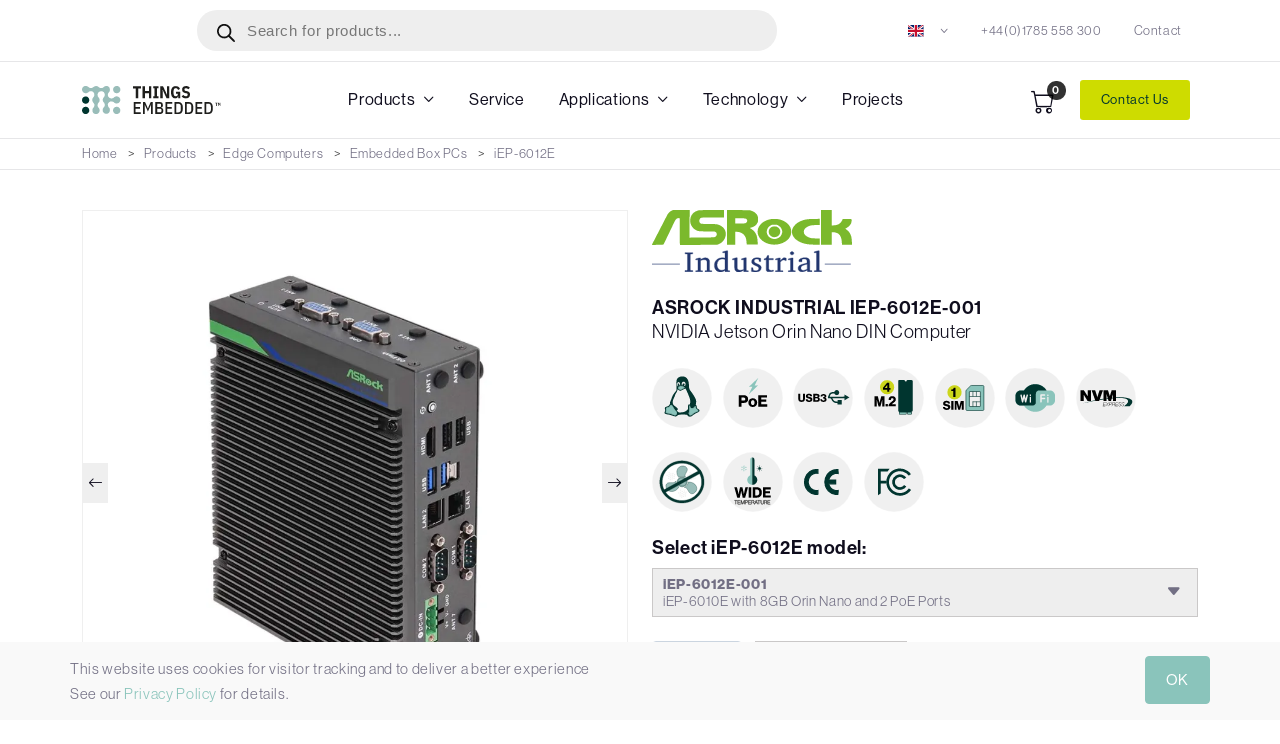

--- FILE ---
content_type: text/html; charset=UTF-8
request_url: https://things-embedded.com/uk/asrock-industrial-iep-6012e-001-nvidia-jetson-orin-nano-din-computer/
body_size: 49564
content:
<!DOCTYPE html>
<html lang="en-GB">
<head>
<meta charset="UTF-8" />
<meta name="viewport" content="width=device-width, initial-scale=1, shrink-to-fit=no">
<meta http-equiv="x-ua-compatible" content="ie=edge">
<meta name='robots' content='index, follow, max-image-preview:large, max-snippet:-1, max-video-preview:-1' />

	<!-- This site is optimized with the Yoast SEO plugin v23.4 - https://yoast.com/wordpress/plugins/seo/ -->
	<title>iEP-6012E-001 : NVIDIA Jetson Orin Nano DIN Computer | Things Embedded UK</title>
<link crossorigin data-rocket-preconnect href="https://use.typekit.net" rel="preconnect">
<link crossorigin data-rocket-preconnect href="https://www.googletagmanager.com" rel="preconnect">
<link crossorigin data-rocket-preload as="font" href="https://things-embedded.com/wp-content/themes/pro/static/vendor/bootstrap/icons/fonts/bootstrap-icons.woff2?8bd4575acf83c7696dc7a14a966660a3" rel="preload">
<link crossorigin data-rocket-preload as="font" href="https://use.typekit.net/af/2724c2/00000000000000007735bb48/31/l?primer=7cdcb44be4a7db8877ffa5c0007b8dd865b3bbc383831fe2ea177f62257a9191&#038;fvd=n4&#038;v=3" rel="preload">
<link crossorigin data-rocket-preload as="font" href="https://use.typekit.net/af/32e980/00000000000000007735bb53/31/l?primer=7cdcb44be4a7db8877ffa5c0007b8dd865b3bbc383831fe2ea177f62257a9191&#038;fvd=i4&#038;v=3" rel="preload">
<link crossorigin data-rocket-preload as="font" href="https://use.typekit.net/af/174ae3/00000000000000007735bb5a/31/l?primer=7cdcb44be4a7db8877ffa5c0007b8dd865b3bbc383831fe2ea177f62257a9191&#038;fvd=n5&#038;v=3" rel="preload">
<link crossorigin data-rocket-preload as="font" href="https://use.typekit.net/af/db1ce7/00000000000000007735bb5e/31/l?primer=7cdcb44be4a7db8877ffa5c0007b8dd865b3bbc383831fe2ea177f62257a9191&#038;fvd=i5&#038;v=3" rel="preload">
<link crossorigin data-rocket-preload as="font" href="https://use.typekit.net/af/c7a282/00000000000000007735bb62/31/l?primer=7cdcb44be4a7db8877ffa5c0007b8dd865b3bbc383831fe2ea177f62257a9191&#038;fvd=n6&#038;v=3" rel="preload">
<link crossorigin data-rocket-preload as="font" href="https://use.typekit.net/af/000ca3/00000000000000007735bb67/31/l?primer=7cdcb44be4a7db8877ffa5c0007b8dd865b3bbc383831fe2ea177f62257a9191&#038;fvd=i6&#038;v=3" rel="preload">
<link crossorigin data-rocket-preload as="font" href="https://use.typekit.net/af/216c2e/00000000000000007735bb6a/31/l?primer=7cdcb44be4a7db8877ffa5c0007b8dd865b3bbc383831fe2ea177f62257a9191&#038;fvd=n7&#038;v=3" rel="preload">
<link crossorigin data-rocket-preload as="font" href="https://use.typekit.net/af/912d1e/00000000000000007735bb33/31/l?primer=7cdcb44be4a7db8877ffa5c0007b8dd865b3bbc383831fe2ea177f62257a9191&#038;fvd=n4&#038;v=3" rel="preload">
<link crossorigin data-rocket-preload as="font" href="https://use.typekit.net/af/c002e2/00000000000000007735bb32/31/l?subset_id=2&#038;fvd=n5&#038;v=3" rel="preload">
<style id="wpr-usedcss">.dgwt-wcas-block-scroll{overflow:hidden}.dgwt-wcas-search-wrapp{position:relative;line-height:100%;display:block;color:#444;min-width:230px;width:100%;text-align:left;margin:0 auto;-webkit-box-sizing:border-box;-moz-box-sizing:border-box;box-sizing:border-box}.dgwt-wcas-tpd-image img{margin:0 15px 0 0!important}.dgwt-wcas-preloader-wrapp img{margin:10px auto 0;display:block;max-width:200px}.dgwt-wcas-preloader-wrapp img.dgwt-wcas-placeholder-preloader{display:block;width:100%;height:auto;max-width:300px;margin:0}.dgwt-wcas-suggestions-wrapp{background:#fff;border:1px solid #ddd;border-top:none;padding:0;margin:0;-webkit-box-sizing:border-box;-moz-box-sizing:border-box;box-sizing:border-box;overflow-y:auto}.dgwt-wcas-details-wrapp *,.dgwt-wcas-search-wrapp *,.dgwt-wcas-suggestions-wrapp *{-webkit-box-sizing:border-box;-moz-box-sizing:border-box;box-sizing:border-box}.dgwt-wcas-details-wrapp a:focus,.dgwt-wcas-suggestions-wrapp a:focus{outline:0}.dgwt-wcas-suggestions-wrapp.dgwt-wcas-suggestions-wrapp--top{border:1px solid #ddd;border-bottom:none}.dgwt-wcas-is-detail-box .dgwt-wcas-suggestions-wrapp{max-width:550px}.dgwt-wcas-full-width.dgwt-wcas-is-detail-box .dgwt-wcas-suggestion{padding:8px 15px}.dgwt-wcas-details-left .dgwt-wcas-suggestions-wrapp{border-radius:0 0 5px;border-left-color:#eee}.dgwt-wcas-details-right .dgwt-wcas-suggestions-wrapp{border-radius:0 0 0 5px;border-right-color:#eee}.dgwt-wcas-suggestion{cursor:pointer;font-size:12px;line-height:110%;text-align:left;padding:7px 10px;position:relative;border-bottom:1px solid #dfdfdf;display:flex;flex-direction:row;justify-content:space-between;align-items:center;resize:vertical;width:100%;transition:none!important}.dgwt-wcas-suggestion-nores{font-size:15px;line-height:157%;padding:15px;width:100%}.dgwt-wcas-suggestion-nores p{padding:0;margin:0 0 10px;font-size:18px}.dgwt-wcas-suggestion-nores ol,.dgwt-wcas-suggestion-nores ul{padding:0 0 0 30px;margin:0}.dgwt-wcas-suggestion-nores ul li{list-style:disc}.dgwt-wcas-open-pirx .dgwt-wcas-suggestion-nores{padding:10px 10px 10px 34px}.dgwt-wcas-suggestion.dgwt-wcas-suggestion-more{justify-content:center;color:#6d6d6d}.dgwt-wcas-has-headings .dgwt-wcas-suggestion,.dgwt-wcas-has-headings .dgwt-wcas-suggestion.dgwt-wcas-suggestion-headline,.dgwt-wcas-has-headings .dgwt-wcas-suggestion.dgwt-wcas-suggestion-tax,.dgwt-wcas-suggestion.dgwt-wcas-suggestion-no-border-bottom,body:not(.dgwt-wcas-is-details) .dgwt-wcas-suggestion:last-child{border-bottom:none}.dgwt-wcas-suggestion:after{clear:both;display:block;content:''}.dgwt-wcas-suggestion.dgwt-wcas-nores{cursor:default;opacity:.5}.dgwt-wcas-has-img .dgwt-wcas-suggestion.dgwt-wcas-suggestion-product{padding-top:8px;padding-bottom:8px;min-height:60px}.dgwt-wcas-has-img .dgwt-wcas-suggestion.dgwt-wcas-suggestion-product.dgwt-wcas-suggestion-history-product,.dgwt-wcas-is-details .dgwt-wcas-has-img .dgwt-wcas-suggestion.dgwt-wcas-suggestion-product,.dgwt-wcas-suggestion-history-search{min-height:40px}.dgwt-wcas-is-details .dgwt-wcas-has-img .dgwt-wcas-suggestion.dgwt-wcas-suggestion-more,.dgwt-wcas-suggestion.dgwt-wcas-suggestion-more{min-height:30px;text-transform:uppercase}.dgwt-wcas-suggestion.dgwt-wcas-suggestion-more .dgwt-wcas-st-more{padding:0 10px;text-align:center}.dgwt-wcas-st{display:block;color:#444;font-size:15px;width:100%;line-height:110%}.dgwt-wcas-st .dgwt-wcas-score{color:#8e44ad;font-weight:700;font-size:80%}.dgwt-wcas-st>span{display:inline-block;vertical-align:middle}.dgwt-wcas-has-sku .dgwt-wcas-st-title{margin-right:6px}.dgwt-wcas-st>span.dgwt-wcas-st--direct-headline{display:block;font-style:italic;font-size:10px;text-transform:uppercase;opacity:.4;line-height:10px;margin-bottom:1px;letter-spacing:2px}.dgwt-wcas-st-breadcrumbs{overflow:hidden;text-overflow:ellipsis;white-space:nowrap;font-size:80%;text-align:left;opacity:.6;width:100%;padding-right:10px}.rtl .dgwt-wcas-st-breadcrumbs{padding-right:0;padding-left:10px;text-align:right}.dgwt-wcas-sku{font-size:80%}.dgwt-wcas-si{width:50px;display:block;height:100%}.dgwt-wcas-si img{background:#fff;border:1px solid #e8e8e8;border-radius:3px;display:block;margin:auto;padding:2px;height:auto;width:auto;max-height:90%;max-width:100%}.dgwt-wcas-has-img-forced .dgwt-wcas-suggestion-history-product .dgwt-wcas-si,.dgwt-wcas-suggestion-history-search .dgwt-wcas-si{display:flex;align-items:center;justify-content:center}.dgwt-wcas-has-img-forced .dgwt-wcas-suggestion-history-product .dgwt-wcas-si svg,.dgwt-wcas-suggestion-history-search .dgwt-wcas-si svg,.dgwt-wcas-suggestion-searches .dgwt-wcas-si svg{max-width:18px}.dgwt-wcas-has-img:not(.dgwt-wcas-has-img-forced) .dgwt-wcas-suggestion-history-product .dgwt-wcas-si>svg{margin-left:10px}.dgwt-wcas-content-wrapp{display:flex;height:100%;width:100%;justify-content:space-between;align-items:center;resize:vertical;padding-left:10px}.rtl .dgwt-wcas-content-wrapp{padding-left:0;padding-right:10px}.dgwt-wcas-sp{color:#555;font-size:14px;line-height:120%;text-align:right;padding-left:10px}.dgwt-wcas-sp *{line-height:130%}.dgwt-wcas-search-form{margin:0;padding:0;width:100%}.dgwt-wcas-open.dgwt-wcas-nores.dgwt-wcas-is-details:not(.dgwt-wcas-details-outside) .dgwt-wcas-suggestion-nores,.dgwt-wcas-sd{margin-top:5px}.dgwt-wcas-sp del{opacity:.5;font-size:12px}.dgwt-wcas-sd{color:#777;display:block;line-height:14px;width:100%;font-size:.8em}.dgwt-wcas-vendor-city{margin-left:5px;font-size:.8em}.dgwt-wcas-st>.dgwt-wcas-product-vendor{font-size:12px;margin-top:5px;display:block}.dgwt-wcas-suggestion-selected{background-color:#eee}.dgwt-wcas-style-pirx.dgwt-wcas-search-wrapp.dgwt-wcas-search-focused input[type=search].dgwt-wcas-search-input:hover,.dgwt-wcas-tpd-image{background-color:#fff}.dgwt-wcas-suggestion-selected:first-child{border-top:none}.rtl .dgwt-wcas-suggestion{padding-left:0;padding-right:15px;text-align:right}.dgwt-wcas-details-wrapp{background:#fff;border:1px solid #ddd;border-top:none;border-left:none;padding:0;width:300px;-webkit-box-sizing:border-box;-moz-box-sizing:border-box;box-sizing:border-box;z-index:100;min-height:340px}.dgwt-wcas-datails-title,.dgwt-wcas-pd-title{border-bottom:1px dashed #eee;padding-bottom:5px}.rtl .dgwt-wcas-details-wrapp{border-left:1px solid #ddd;border-right:none}.dgwt-wcas-details-outside .dgwt-wcas-details-wrapp,.dgwt-wcas-details-outside.dgwt-wcas-is-details .dgwt-wcas-suggestions-wrapp{margin-top:-1px;border-top:1px solid #ddd}.dgwt-wcas-details-right .dgwt-wcas-details-wrapp{border-left:none;border-right:1px solid #ddd;border-radius:0 5px 5px 0}.dgwt-wcas-details-left .dgwt-wcas-details-wrapp{border-right:none;border-left:1px solid #ddd;border-radius:5px 0 0 5px}.dgwt-wcas-details-inner,.dgwt-wcas-details-notfit .dgwt-wcas-details-wrapp{display:none}.dgwt-wcas-full-width .dgwt-wcas-suggestions-wrapp,.dgwt-wcas-open-pirx .dgwt-wcas-full-width .dgwt-wcas-suggestions-wrapp,.rtl.dgwt-wcas-full-width .dgwt-wcas-details-wrapp{border-radius:0 0 0 5px}.dgwt-wcas-full-width .dgwt-wcas-details-wrapp,.rtl.dgwt-wcas-full-width .dgwt-wcas-suggestions-wrapp{border-radius:0 0 5px}.dgwt-wcas-details-inner.dgwt-wcas-details-inner-active,.dgwt-wcas-details-wrapp .added_to_cart,.dgwt-wcas-has-desc .dgwt-wcas-sp>*,.dgwt-wcas-has-img .dgwt-wcas-sp>*{display:block}.dgwt-wcas-details-inner-taxonomy{margin-top:11px}.dgwt-wcas-datails-title{font-size:14px}.dgwt-wcas-pd-title{color:#202020}.dgwt-wcas-pd-title .product-title{color:#202020;text-transform:uppercase;margin:0}.dgwt-wcas-tax-product-details{text-decoration:none;display:flex;align-items:center;justify-content:left;transition:.2s ease-in-out;padding:5px;margin:0 -5px 15px}.dgwt-wcas-pd-rating:after,.dgwt-wcas-tax-product-details:after{content:'';clear:both;display:block}.dgwt-wcas-tax-product-details:hover{box-shadow:0 0 11px 2px rgba(0,0,0,.05)}.dgwt-wcas-details-wrapp .dgwt-wcas-pd-title{margin-bottom:8px}.dgwt-wcas-overlay-mobile .dgwt-wcas-style-pirx .dgwt-wcas-preloader,.dgwt-wcas-tpd-image{margin-right:15px}.dgwt-wcas-pd-rest .product-title{display:block;line-height:100%;font-weight:500;margin-bottom:5px}.dgwt-wcas-tpd-rest{max-width:200px}.dgwt-wcas-tpd-rest-title{display:block;line-height:125%;font-size:14px;font-weight:500;letter-spacing:0;margin:0 0 8px;overflow:hidden;color:#000}.dgwt-wcas-pd-price,.dgwt-wcas-tpd-price{line-height:120%;overflow:hidden;color:#000;margin-top:15px;font-weight:700;font-size:18px}.dgwt-wcas-tpd-price{font-size:12px;color:#777}.dgwt-wcas-pd-price .woocommerce-price-suffix,.dgwt-wcas-tpd-price .woocommerce-price-suffix{font-size:12px;font-weight:lighter;color:#999;margin-left:4px;display:inline-block}.dgwt-wcas-details-title-tax,.dgwt-wcas-pd-title .product-title{font-weight:900;letter-spacing:-1px;text-transform:uppercase}.dgwt-wcas-pd-price del .amount,.dgwt-wcas-tpd-price del .amount{font-weight:lighter;background:0 0;font-size:90%;opacity:.6}.dgwt-wcas-pd-price ins,.dgwt-wcas-tpd-price ins{background:0 0;text-decoration:none}.dgwt-wcas-pd-rating{font-size:13px;line-height:13px}.dgwt-wcas-pd-review{color:#777;font-size:11px;line-height:11px}.dgwt-wcas-datails-title{display:block;margin:5px 0 15px}.dgwt-wcas-pd-title{margin-bottom:15px;display:block;text-decoration:none}.dgwt-wcas-details-title-tax{margin-right:3px}.dgwt-wcas-tpd-image{width:70px;padding:4px;border:1px solid #e8e8e8;border-radius:4px;display:flex;flex-direction:column;justify-content:center}.dgwt-wcas-details-space{padding:0 15px 15px}.dgwt-wcas-details-main-image{border-bottom:1px solid #eee;min-height:200px;display:flex}.dgwt-wcas-details-main-image img{width:auto;height:auto;display:block;max-height:250px;max-width:100%;margin:0 auto;padding:0;border:none;align-self:center}.dgwt-wcas-details-right .dgwt-wcas-details-main-image img{border-radius:0 3px 0 0}.dgwt-wcas-details-left .dgwt-wcas-details-main-image img{border-radius:3px 0 0}.dgwt-wcas-details-product-sku{display:block;font-size:12px;line-height:110%;color:#999}.dgwt-wcas-tpd-image img{display:block;max-width:100%;width:100%;height:auto}.dgwt-wcas-details-hr{height:1px;width:100%;border-bottom:1px solid #eee;margin:15px 0}.rtl input[type=search].dgwt-wcas-search-input{text-align:right}input[type=search].dgwt-wcas-search-input{-webkit-transition:none;-moz-transition:none;-ms-transition:none;-o-transition:none;transition:none;-webkit-box-shadow:none;box-shadow:none;margin:0;-webkit-appearance:textfield;text-align:left}[type=search].dgwt-wcas-search-input::-ms-clear{display:none}[type=search].dgwt-wcas-search-input::-webkit-search-decoration{-webkit-appearance:none}[type=search].dgwt-wcas-search-input::-webkit-search-cancel-button{display:none}.dgwt-wcas-details-desc{font-size:13px;line-height:157%}.dgwt-wcas-details-desc b,.dgwt-wcas-details-desc strong{font-weight:400;color:#000;margin:0;padding:0}.dgwt-wcas-pd-addtc-form{margin:10px 0;display:flex;align-items:center;justify-content:flex-end}.dgwt-wcas-pd-addtc-form>.quantity{margin-right:10px}.dgwt-wcas-pd-addtc-form .add_to_cart_inline,.dgwt-wcas-pd-addtc-form .quantity input.qty{margin-bottom:0;margin-top:0}.dgwt-wcas-stock{display:block;text-align:right;font-size:14px;line-height:14px;margin-bottom:14px}.dgwt-wcas-stock.in-stock{color:#0f834d}.dgwt-wcas-stock.out-of-stock{color:#e2401c}.dgwt-wcas-pd-addtc .add_to_cart_button,.dgwt-wcas-pd-addtc .add_to_cart_inline{margin:0}.dgwt-wcas-has-headings .dgwt-wcas-st>span.dgwt-wcas-st--direct-headline,.dgwt-wcas-layout-icon .dgwt-wcas-icon-preloader,.dgwt-wcas-layout-icon-flexible-inv:not(.dgwt-wcas-layout-icon) .dgwt-wcas-search-icon,.dgwt-wcas-layout-icon-flexible-inv:not(.dgwt-wcas-layout-icon) .dgwt-wcas-search-icon-arrow,.dgwt-wcas-layout-icon-flexible:not(.dgwt-wcas-layout-icon) .dgwt-wcas-search-icon,.dgwt-wcas-layout-icon-flexible:not(.dgwt-wcas-layout-icon) .dgwt-wcas-search-icon-arrow,.dgwt-wcas-om-bar .dgwt-wcas-sf-wrapp button.dgwt-wcas-search-submit,.dgwt-wcas-open-pirx.dgwt-wcas-overlay-mobile-on .dgwt-wcas-style-pirx .dgwt-wcas-sf-wrapp button.dgwt-wcas-search-submit,.dgwt-wcas-overlay-mobile .dgwt-wcas-search-icon,.dgwt-wcas-overlay-mobile .dgwt-wcas-search-icon-arrow,.dgwt-wcas-overlay-mobile-on .dgwt-wcas-enable-mobile-form,.dgwt-wcas-overlay-mobile-on .dgwt-wcas-icon-handler,.dgwt-wcas-overlay-mobile-on.dgwt-wcas-is-ios body:not(.dgwt-wcas-theme-flatsome)>:not(.dgwt-wcas-overlay-mobile),.dgwt-wcas-pd-addtc .add_to_cart_button.added,.dgwt-wcas-search-icon-arrow,.dgwt-wcas-search-wrapp.dgwt-wcas-layout-icon.dgwt-wcas-layout-icon-open:not(.dgwt-wcas-has-submit) .dgwt-wcas-sf-wrapp .dgwt-wcas-ico-magnifier,.dgwt-wcas-style-pirx .dgwt-wcas-sf-wrapp button.dgwt-wcas-search-submit:before,.dgwt-wcas-voice-search-supported.dgwt-wcas-search-filled .dgwt-wcas-voice-search{display:none}button.dgwt-wcas-search-submit,input[type=submit].dgwt-wcas-search-submit{position:relative}.dgwt-wcas-ico-magnifier{bottom:0;left:0;margin:auto;position:absolute;right:0;top:0;height:65%;display:block}.dgwt-wcas-preloader{height:100%;position:absolute;right:0;top:0;width:40px;z-index:-1;background-repeat:no-repeat;background-position:right 15px center;background-size:auto 44%}.dgwt-wcas-voice-search{position:absolute;right:0;top:0;height:100%;width:40px;z-index:1;opacity:.5;cursor:pointer;align-items:center;justify-content:center;display:none;-webkit-transition:160ms ease-in-out;-moz-transition:160ms ease-in-out;-ms-transition:160ms ease-in-out;-o-transition:160ms ease-in-out;transition:160ms ease-in-out}.dgwt-wcas-close:hover,.dgwt-wcas-style-pirx .dgwt-wcas-voice-search:hover,.dgwt-wcas-voice-search:hover{opacity:.3}.dgwt-wcas-voice-search path{fill:#444}.dgwt-wcas-voice-search-supported .dgwt-wcas-voice-search{display:flex}.dgwt-wcas-voice-search-supported .dgwt-wcas-preloader{right:40px}.rtl .dgwt-wcas-overlay-mobile .dgwt-wcas-style-pirx .dgwt-wcas-voice-search,.rtl .dgwt-wcas-preloader,.rtl .dgwt-wcas-voice-search{right:auto;left:5px}.dgwt-wcas-mobile-overlay-trigger-active .dgwt-wcas-voice-search{z-index:105}.rtl .dgwt-wcas-voice-search-supported .dgwt-wcas-preloader{right:auto;left:45px}.dgwt-wcas-inner-preloader{background-repeat:no-repeat;background-position:right 8px center;background-size:auto 22px;display:flex;align-items:center;justify-content:center;z-index:1}@media all and (-ms-high-contrast:none),(-ms-high-contrast:active){.dgwt-wcas-inner-preloader{background-image:url('https://things-embedded.com/wp-content/plugins/ajax-search-for-woocommerce-premium/assets/img/preloader.gif')}}.dgwt-wcas-loader-circular{height:24px;width:24px;-webkit-animation:2s linear infinite rotate;-moz-animation:2s linear infinite rotate;animation:2s linear infinite rotate}.dgwt-wcas-loader-circular-path{fill:transparent;stroke-linecap:round;stroke-width:4px;stroke-dasharray:1,200;stroke-dashoffset:0;-webkit-transform-origin:50% 50%;-moz-transform-origin:50% 50%;-ms-transform-origin:50% 50%;transform-origin:50% 50%;-webkit-animation:1s ease-in-out infinite dash;-moz-animation:1s ease-in-out infinite dash;animation:1s ease-in-out infinite dash;stroke:#ddd}@-webkit-keyframes rotate{100%{-webkit-transform:rotate(360deg);transform:rotate(360deg)}}@-moz-keyframes rotate{100%{-moz-transform:rotate(360deg);transform:rotate(360deg)}}@keyframes rotate{100%{-webkit-transform:rotate(360deg);-moz-transform:rotate(360deg);transform:rotate(360deg)}}@-webkit-keyframes dash{0%{stroke-dasharray:1,200;stroke-dashoffset:0}50%{stroke-dasharray:89,200;stroke-dashoffset:-35px}100%{stroke-dasharray:89,200;stroke-dashoffset:-124px}}@-moz-keyframes dash{0%{stroke-dasharray:1,200;stroke-dashoffset:0}50%{stroke-dasharray:89,200;stroke-dashoffset:-35px}100%{stroke-dasharray:89,200;stroke-dashoffset:-124px}}@keyframes dash{0%{stroke-dasharray:1,200;stroke-dashoffset:0}50%{stroke-dasharray:89,200;stroke-dashoffset:-35px}100%{stroke-dasharray:89,200;stroke-dashoffset:-124px}}.dgwt-wcas-close:not(.dgwt-wcas-inner-preloader){cursor:pointer;display:flex;align-items:center;justify-content:center;-webkit-transition:160ms ease-in-out;-moz-transition:160ms ease-in-out;-ms-transition:160ms ease-in-out;-o-transition:160ms ease-in-out;transition:160ms ease-in-out;z-index:1}.dgwt-wcas-close:not(.dgwt-wcas-inner-preloader):before{content:'';display:block;position:absolute;background:0 0;height:100%;width:100%;left:0;bottom:0;top:0;right:0;margin:auto}.dgwt-wcas-close path{fill:#ccc}@media screen and (max-width:992px){.dgwt-wcas-is-detail-box .dgwt-wcas-suggestions-wrapp{max-width:none}}.dgwt-wcas-suggestion strong{font-weight:700}.screen-reader-text{clip:rect(1px,1px,1px,1px);height:1px;overflow:hidden;position:absolute!important;width:1px}.dgwt-wcas-sf-wrapp:after,.dgwt-wcas-sf-wrapp:before{content:"";display:table}.dgwt-wcas-sf-wrapp:after{clear:both}.dgwt-wcas-sf-wrapp{zoom:1;width:100%;max-width:100vw;margin:0;position:relative;background:0 0}.dgwt-wcas-sf-wrapp input[type=search].dgwt-wcas-search-input{width:100%;height:40px;font-size:14px;line-height:100%;padding:10px 15px;margin:0;background:#fff;border:1px solid #ddd;border-radius:3px;-webkit-border-radius:3px;-webkit-appearance:none;box-sizing:border-box}.dgwt-wcas-is-ios .dgwt-wcas-sf-wrapp input[type=search].dgwt-wcas-search-input,.dgwt-wcas-is-ios .dgwt-wcas-sf-wrapp input[type=search].dgwt-wcas-search-input:focus{font-size:16px}.dgwt-wcas-open .dgwt-wcas-sf-wrapp input[type=search].dgwt-wcas-search-input{border-radius:3px 3px 0 0}.dgwt-wcas-layout-icon-open.dgwt-wcas-style-pirx .dgwt-wcas-search-icon-arrow,.dgwt-wcas-open.dgwt-wcas-nores .dgwt-wcas-details-wrapp .dgwt-wcas-preloader-wrapp,.dgwt-wcas-open.dgwt-wcas-nores.dgwt-wcas-details-outside .dgwt-wcas-details-wrapp{display:none!important}.dgwt-wcas-open.dgwt-wcas-nores.dgwt-wcas-details-outside .dgwt-wcas-suggestions-wrapp{min-height:0!important;border-radius:0 0 5px 5px;border-right-color:#ddd}.dgwt-wcas-open.dgwt-wcas-nores.dgwt-wcas-full-width .dgwt-wcas-details-wrapp,.dgwt-wcas-open.dgwt-wcas-nores.dgwt-wcas-full-width .dgwt-wcas-suggestions-wrapp{min-height:41px!important}.dgwt-wcas-open.dgwt-wcas-nores.dgwt-wcas-full-width:not(.rtl):not(.dgwt-wcas-details-outside) .dgwt-wcas-suggestions-wrapp{border-right-color:transparent}.rtl.dgwt-wcas-open.dgwt-wcas-nores.dgwt-wcas-full-width:not(.dgwt-wcas-details-outside) .dgwt-wcas-suggestions-wrapp{border-left-color:transparent}.dgwt-wcas-sf-wrapp input[type=search].dgwt-wcas-search-input:focus{outline:0;background:#fff;box-shadow:0 0 9px 1px rgba(0,0,0,.06);-webkit-transition:150ms ease-in;-moz-transition:150ms ease-in;-ms-transition:150ms ease-in;-o-transition:150ms ease-in;transition:150ms ease-in}.dgwt-wcas-sf-wrapp input[type=search].dgwt-wcas-search-input::placeholder{color:#999;font-weight:400;font-style:italic;line-height:normal}.dgwt-wcas-sf-wrapp input[type=search].dgwt-wcas-search-input::-webkit-input-placeholder{color:#999;font-weight:400;font-style:italic;line-height:normal}.dgwt-wcas-sf-wrapp input[type=search].dgwt-wcas-search-input:-moz-placeholder{color:#999;font-weight:400;font-style:italic;line-height:normal}.dgwt-wcas-sf-wrapp input[type=search].dgwt-wcas-search-input::-moz-placeholder{color:#999;font-weight:400;font-style:italic;line-height:normal}.dgwt-wcas-sf-wrapp input[type=search].dgwt-wcas-search-input:-ms-input-placeholder{color:#999;font-weight:400;font-style:italic;line-height:normal}.dgwt-wcas-sf-wrapp button.dgwt-wcas-search-submit{overflow:visible;position:absolute;border:0;padding:0 15px;margin:0;cursor:pointer;height:40px;min-width:50px;width:auto;line-height:100%;min-height:100%;right:0;left:auto;top:0;bottom:auto;color:#fff;-webkit-transition:250ms ease-in-out;-moz-transition:250ms ease-in-out;-ms-transition:250ms ease-in-out;-o-transition:250ms ease-in-out;transition:250ms ease-in-out;text-transform:uppercase;background-color:#333;border-radius:0 2px 2px 0;-webkit-border-radius:0 2px 2px 0;text-shadow:0 -1px 0 rgba(0,0,0,.3);-webkit-box-shadow:none;box-shadow:none;-webkit-appearance:none}.rtl .dgwt-wcas-sf-wrapp button.dgwt-wcas-search-submit{left:0;right:auto}.dgwt-wcas-open .dgwt-wcas-sf-wrapp .dgwt-wcas-search-submit{border-radius:0 2px 0 0}.dgwt-wcas-sf-wrapp .dgwt-wcas-search-submit:hover,.dgwt-wcas-sugg-hist-clear:hover{opacity:.7}.dgwt-wcas-sf-wrapp .dgwt-wcas-search-submit:active,.dgwt-wcas-sf-wrapp .dgwt-wcas-search-submit:focus{opacity:.7;outline:0}.dgwt-wcas-sf-wrapp .dgwt-wcas-search-submit:before{content:'';position:absolute;border-width:8px 8px 8px 0;border-style:solid solid solid none;border-color:transparent #333;top:12px;left:-6px;-webkit-transition:250ms ease-in-out;-moz-transition:250ms ease-in-out;-ms-transition:250ms ease-in-out;-o-transition:250ms ease-in-out;transition:250ms ease-in-out}.rtl .dgwt-wcas-sf-wrapp .dgwt-wcas-search-submit:before{left:auto;right:-6px;border-width:8px 0 8px 8px;border-style:solid none solid solid}.dgwt-wcas-sf-wrapp .dgwt-wcas-search-submit:active:before,.dgwt-wcas-sf-wrapp .dgwt-wcas-search-submit:focus:before,.dgwt-wcas-sf-wrapp .dgwt-wcas-search-submit:hover:before{border-right-color:#333}.dgwt-wcas-sf-wrapp .dgwt-wcas-search-submit::-moz-focus-inner{border:0;padding:0}.dgwt-wcas-is-details .dgwt-wcas-suggestions-wrapp{min-height:340px;overflow:visible}.dgwt-wcas-is-details .dgwt-wcas-si{width:30px;max-width:100%;box-sizing:border-box}.dgwt-wcas-is-details .dgwt-wcas-sp{display:flex;top:0;flex-direction:column;height:100%;justify-content:center;resize:vertical}.dgwt-wcas-is-details .dgwt-wcas-sd{font-size:11px;line-height:100%}.dgwt-wcas-has-img .dgwt-wcas-suggestion[data-taxonomy=product_cat],.dgwt-wcas-has-img .dgwt-wcas-suggestion[data-taxonomy=product_tag]{padding-left:15px;min-height:0}.dgwt-wcas-has-img .dgwt-wcas-suggestion[data-taxonomy=product_cat] .dgwt-wcas-st,.dgwt-wcas-has-img .dgwt-wcas-suggestion[data-taxonomy=product_tag] .dgwt-wcas-st{padding-left:0}.dgwt-wcas-ico-magnifier,.dgwt-wcas-ico-magnifier-handler,html:not(.dgwt-wcas-overlay-mobile-on) .dgwt-wcas-search-wrapp.dgwt-wcas-layout-icon{max-width:20px}.dgwt-wcas-no-submit .dgwt-wcas-ico-magnifier{height:50%;margin:auto;max-height:20px;width:100%;max-width:20px;left:12px;right:auto;opacity:.5;fill:#444}.dgwt-wcas-no-submit .dgwt-wcas-sf-wrapp input[type=search].dgwt-wcas-search-input{padding:10px 15px 10px 40px}.dgwt-wcas-overlay-mobile-on,.dgwt-wcas-overlay-mobile-on body{overflow:hidden;min-width:100vw;min-height:100vh}html.dgwt-wcas-overlay-mobile-on{scroll-behavior:unset}.dgwt-wcas-om-bar{display:flex;height:45px;width:100%}.dgwt-wcas-om-bar button.dgwt-wcas-om-return,.dgwt-wcas-om-bar button.dgwt-wcas-om-return:active,.dgwt-wcas-om-bar button.dgwt-wcas-om-return:focus,.dgwt-wcas-om-bar button.dgwt-wcas-om-return:hover{width:45px;height:100%;display:block;background:#ccc;cursor:pointer;position:relative;margin:0;padding:0;box-shadow:none;outline:0;border:none;border-spacing:0;border-radius:0}.dgwt-wcas-om-bar .dgwt-wcas-om-return svg{width:23px;height:23px;position:absolute;left:12px;top:12px;fill:#fff}.rtl .dgwt-wcas-om-bar .dgwt-wcas-om-return svg{left:11px;top:9px;-moz-transform:rotate(180deg);-webkit-transform:rotate(180deg);-o-transform:rotate(180deg);-ms-transform:rotate(180deg);transform:rotate(180deg)}.dgwt-wcas-has-submit .dgwt-wcas-search-submit svg path{fill:#fff}.dgwt-wcas-om-bar .dgwt-wcas-has-submit-off .dgwt-wcas-preloader{right:0!important}.rtl .dgwt-wcas-om-bar .dgwt-wcas-has-submit-off .dgwt-wcas-preloader{left:4px!important;right:auto!important}.rtl .dgwt-wcas-om-bar .dgwt-wcas-style-pirx.dgwt-wcas-has-submit-off .dgwt-wcas-preloader{left:10px!important;right:auto!important}@keyframes dgwt-wcas-preloader-price-anim{0%,100%{background:rgba(128,128,128,.03)}50%{background:rgba(128,128,128,.1)}}.dgwt-wcas-preloader-price-inner div:first-child{left:0;animation-delay:-.1s}.dgwt-wcas-preloader-price-inner div:nth-child(2){left:13px;animation-delay:-.2s}.dgwt-wcas-preloader-price-inner div:nth-child(3){left:26px;animation-delay:-.3s}.dgwt-wcas-preloader-price{width:34px;height:10px;display:inline-block;overflow:hidden;background:0 0}.dgwt-wcas-preloader-price-inner{width:100%;height:100%;position:relative;transform:translateZ(0) scale(1);backface-visibility:hidden;transform-origin:0 0}.dgwt-wcas-preloader-price-inner div{position:absolute;width:8px;height:8px;background:rgba(128,128,128,.05);animation:.8s cubic-bezier(0,.5,.5,1) infinite dgwt-wcas-preloader-price-anim;-webkit-transition:.2s ease-in-out;-moz-transition:.2s ease-in-out;-ms-transition:.2s ease-in-out;-o-transition:.2s ease-in-out;transition:.2s ease-in-out}.dgwt-wcas-om-bar .dgwt-wcas-search-wrapp-mobile{width:calc(100% - 45px);max-width:none;margin:0}.dgwt-wcas-overlay-mobile .dgwt-wcas-search-form,.dgwt-wcas-overlay-mobile-on .dgwt-wcas-suggestion{width:100%}.dgwt-wcas-overlay-mobile{position:absolute;left:0;right:0;top:0;bottom:0;width:100%;background:#fff}.dgwt-wcas-overlay-mobile *{box-sizing:border-box}.dgwt-wcas-search-wrapp-mobile input[type=search].dgwt-wcas-search-input{height:45px!important;border-top:none;border-right:none;border-left:none;border-radius:0;font-size:16px!important}.dgwt-wcas-search-wrapp-mobile input[type=search].dgwt-wcas-search-input:focus{font-size:16px!important}.dgwt-wcas-overlay-mobile-on .dgwt-wcas-suggestions-wrapp{left:0!important;top:45px!important;width:100%!important;height:calc(100% - 45px)!important;position:absolute;overflow-y:auto;border:none;margin:0;display:block}.dgwt-wcas-enable-mobile-form{position:absolute;z-index:100;left:0;top:0;width:100%;height:100%;cursor:pointer;display:block}.dgwt-wcas-overlay-mobile-on.dgwt-wcas-is-ios body{overflow:auto}.dgwt-wcas-overlay-mobile-on.dgwt-wcas-is-ios{overflow:visible}.dgwt-wcas-overlay-mobile-on.dgwt-wcas-is-ios .dgwt-wcas-suggestions-wrapp{max-height:none!important;height:auto!important}.dgwt-wcas-search-wrapp.dgwt-wcas-layout-icon{min-width:unset}html:not(.dgwt-wcas-overlay-mobile-on) .menu .dgwt-wcas-search-wrapp.dgwt-wcas-layout-icon{width:auto}.dgwt-wcas-layout-icon-flexible .dgwt-wcas-search-form,.dgwt-wcas-layout-icon-flexible-inv .dgwt-wcas-search-form{opacity:0}.dgwt-wcas-layout-icon-flexible-inv:not(.dgwt-wcas-layout-icon-flexible-loaded),.dgwt-wcas-layout-icon-flexible-inv:not(.dgwt-wcas-layout-icon-flexible-loaded) .dgwt-wcas-search-form,.dgwt-wcas-layout-icon-flexible:not(.dgwt-wcas-layout-icon-flexible-loaded),.dgwt-wcas-layout-icon-flexible:not(.dgwt-wcas-layout-icon-flexible-loaded) .dgwt-wcas-search-form{max-width:20px;min-width:unset}.dgwt-wcas-icon-preloader{margin:auto;position:absolute;top:0;left:0;bottom:0;right:0}.dgwt-wcas-layout-icon-flexible-loaded .dgwt-wcas-search-form{opacity:1}html:not(.dgwt-wcas-overlay-mobile-on) .dgwt-wcas-search-wrapp.dgwt-wcas-layout-icon .dgwt-wcas-search-form{opacity:0;display:none;position:absolute;left:0;top:calc(100% + 8px);min-width:500px;z-index:1000}html:not(.dgwt-wcas-overlay-mobile-on) .dgwt-wcas-search-wrapp.dgwt-wcas-layout-icon.dgwt-wcas-layout-icon-open .dgwt-wcas-search-form{display:block;opacity:1}.dgwt-wcas-search-icon{width:20px;height:auto;cursor:pointer;display:block}.dgwt-wcas-ico-magnifier-handler{margin-bottom:-.2em;width:100%}.dgwt-wcas-search-wrapp.dgwt-wcas-layout-icon.dgwt-wcas-layout-icon-open .dgwt-wcas-search-icon{opacity:.6}.dgwt-wcas-search-wrapp.dgwt-wcas-layout-icon.dgwt-wcas-layout-icon-open.dgwt-wcas-no-submit .dgwt-wcas-sf-wrapp input[type=search].dgwt-wcas-search-input{padding-left:15px}.dgwt-wcas-layout-icon-open .dgwt-wcas-search-icon-arrow{display:block;position:absolute;top:calc(100% + 2px);left:0;z-index:5;width:15px;height:15px;background:#fff;border:1px solid #ddd;-webkit-transform:rotate(45deg);-moz-transform:rotate(45deg);-o-transform:rotate(45deg);-ms-transform:rotate(45deg);transform:rotate(45deg)}.dgwt-wcas-has-headings .dgwt-wcas-suggestion-headline{pointer-events:none;display:block;font-weight:500;white-space:nowrap}.dgwt-wcas-suggestion.dgwt-wcas-suggestion-headline-v2{display:block;font-weight:500;white-space:nowrap;cursor:default;font-size:14px;margin-top:5px;margin-bottom:15px}.dgwt-wcas-suggestion.dgwt-wcas-suggestion-headline-v2 .dgwt-wcas-st{padding-bottom:3px;margin-top:16px}.dgwt-wcas-has-headings .dgwt-wcas-suggestion-headline .dgwt-wcas-st{border-bottom:1px solid #ddd;padding-bottom:3px;text-transform:uppercase;margin-top:16px;font-size:12px}.dgwt-wcas-has-headings .dgwt-wcas-suggestion-tax .dgwt-wcas-st{padding:0}.dgwt-wcas-has-headings .dgwt-wcas-suggestion.dgwt-wcas-suggestion-tax.dgwt-wcas-suggestion-selected,.dgwt-wcas-has-headings .dgwt-wcas-suggestion.dgwt-wcas-suggestion-tax:hover{background:0 0;text-decoration:underline}.dgwt-wcas-is-details .dgwt-wcas-has-headings .dgwt-wcas-suggestion.dgwt-wcas-suggestion-tax{min-height:30px}.dgwt-wcas-sugg-hist-clear{cursor:pointer;text-decoration:underline;display:inline-block;margin-left:2px}.dgwt-wcas-darkened-overlay{display:block;position:absolute;opacity:.15;z-index:100000;left:0;top:0}.dgwt-wcas-darkened-overlay>div{background:#111;position:absolute}.dgwt-wcas-search-wrapp.dgwt-wcas-search-darkoverl-on .dgwt-wcas-search-form{background-color:rgba(17,17,17,.15);border:none;border-radius:0}.dgwt-wcas-style-pirx .dgwt-wcas-sf-wrapp{background:#fff;padding:10px;border-radius:10px}.dgwt-wcas-style-pirx.dgwt-wcas-search-wrapp-mobile .dgwt-wcas-sf-wrapp{padding-top:0;padding-bottom:0}.dgwt-wcas-style-pirx .dgwt-wcas-sf-wrapp input[type=search].dgwt-wcas-search-input{padding:13px 24px 13px 48px;line-height:24px;font-size:17px;border:2px solid transparent;border-radius:30px;height:auto;font-family:Roboto,sans-serif;background-color:#eee}.dgwt-wcas-open-pirx .dgwt-wcas-open .dgwt-wcas-suggestions-wrapp,.dgwt-wcas-open-pirx .dgwt-wcas-open.dgwt-wcas-nores .dgwt-wcas-suggestions-wrapp{border-radius:0 0 5px 5px}.dgwt-wcas-style-pirx .dgwt-wcas-sf-wrapp input[type=search].dgwt-wcas-search-input:focus{box-shadow:none;transition:30ms ease-in}.dgwt-wcas-style-pirx .dgwt-wcas-sf-wrapp input[type=search].dgwt-wcas-search-input:hover{background-color:#dfdfdf}.dgwt-wcas-style-pirx.dgwt-wcas-search-focused .dgwt-wcas-sf-wrapp input[type=search].dgwt-wcas-search-input{border-color:#333}.dgwt-wcas-open .dgwt-wcas-style-pirx .dgwt-wcas-sf-wrapp input[type=search].dgwt-wcas-search-input{border-radius:30px}.dgwt-wcas-style-pirx .dgwt-wcas-sf-wrapp button.dgwt-wcas-search-submit{background:0 0;border-radius:100%;border:0;display:flex;align-items:center;justify-content:center;padding:0;margin:0;position:absolute;min-height:33px;min-width:33px;height:33px;width:33px;left:23px;top:21px;pointer-events:none;transition:none}.dgwt-wcas-style-pirx .dgwt-wcas-sf-wrapp button.dgwt-wcas-search-submit svg{width:18px;height:18px}.dgwt-wcas-style-pirx.dgwt-wcas-search-filled .dgwt-wcas-sf-wrapp button.dgwt-wcas-search-submit{left:auto;right:28px;pointer-events:auto;animation:.3s fadeIn}.dgwt-wcas-style-pirx.dgwt-wcas-search-filled .dgwt-wcas-sf-wrapp input[type=search].dgwt-wcas-search-input{padding-left:24px;padding-right:48px;transition:none!important}.dgwt-wcas-style-pirx .dgwt-wcas-sf-wrapp button.dgwt-wcas-search-submit:hover{opacity:1;background:#e4e4e4;box-shadow:0 0 0 2px #e4e4e4;border-radius:100%}.dgwt-wcas-style-pirx .dgwt-wcas-preloader{margin-right:35px}.rtl .dgwt-wcas-style-solaris .dgwt-wcas-preloader,.rtl .dgwt-wcas-style-solaris .dgwt-wcas-voice-search{margin-left:4px}.dgwt-wcas-style-pirx .dgwt-wcas-close:not(.dgwt-wcas-inner-preloader){transition:none;width:18px}.dgwt-wcas-open-pirx.dgwt-wcas-overlay-mobile-on .dgwt-wcas-om-bar button.dgwt-wcas-om-return path,.dgwt-wcas-style-pirx .dgwt-wcas-close:not(.dgwt-wcas-inner-preloader) path,.dgwt-wcas-style-pirx .dgwt-wcas-voice-search svg path,.dgwt-wcas-style-pirx.dgwt-wcas-has-submit .dgwt-wcas-search-submit svg path{fill:#111}.dgwt-wcas-style-pirx .dgwt-wcas-sf-wrapp input[type=search].dgwt-wcas-search-input::placeholder{opacity:1;font-style:normal;font-weight:300;color:#777}.dgwt-wcas-open-pirx .dgwt-wcas-details-wrapp,.dgwt-wcas-open-pirx .dgwt-wcas-suggestions-wrapp{border-color:#fff;padding-top:10px;padding-bottom:10px}.dgwt-wcas-open-pirx .dgwt-wcas-details-inner,.dgwt-wcas-open-pirx .dgwt-wcas-suggestions-wrapp>.dgwt-wcas-suggestion{padding-left:20px;padding-right:20px}.dgwt-wcas-open-pirx .dgwt-wcas-full-width .dgwt-wcas-suggestions-wrapp>.dgwt-wcas-suggestion,.dgwt-wcas-open-pirx body.dgwt-wcas-details-left .dgwt-wcas-details-wrapp{border-right:1px solid #ddd}.dgwt-wcas-open-pirx .dgwt-wcas-details-outside .dgwt-wcas-details-wrapp,.dgwt-wcas-open-pirx .dgwt-wcas-details-outside.dgwt-wcas-is-details .dgwt-wcas-suggestions-wrapp{margin-top:0;border-top:none}.dgwt-wcas-open-pirx body.dgwt-wcas-details-right .dgwt-wcas-suggestions-wrapp{border-right:none}.dgwt-wcas-open-pirx body.dgwt-wcas-details-right .dgwt-wcas-details-wrapp{border-left:1px solid #ddd}.dgwt-wcas-open-pirx body.dgwt-wcas-details-left .dgwt-wcas-suggestions-wrapp{border-left:none}.dgwt-wcas-open-pirx .dgwt-wcas-open.dgwt-wcas-nores.dgwt-wcas-full-width .dgwt-wcas-details-wrapp,.dgwt-wcas-open-pirx .dgwt-wcas-open.dgwt-wcas-nores.dgwt-wcas-full-width .dgwt-wcas-suggestions-wrapp{min-height:70px!important}.dgwt-wcas-style-pirx.dgwt-wcas-search-wrapp-mobile .dgwt-wcas-sf-wrapp input[type=search].dgwt-wcas-search-input{border-radius:0;background:0 0;padding:0 10px}.dgwt-wcas-style-pirx.dgwt-wcas-search-wrapp-mobile.dgwt-wcas-search-focused .dgwt-wcas-sf-wrapp input[type=search].dgwt-wcas-search-input{border-color:transparent}.dgwt-wcas-style-pirx.dgwt-wcas-search-wrapp-mobile.dgwt-wcas-search-filled .dgwt-wcas-sf-wrapp input[type=search].dgwt-wcas-search-input{padding-left:10px}.dgwt-wcas-style-pirx.dgwt-wcas-search-wrapp-mobile .dgwt-wcas-sf-wrapp input[type=search].dgwt-wcas-search-input:hover{background-color:transparent}.dgwt-wcas-open-pirx.dgwt-wcas-overlay-mobile-on .dgwt-wcas-suggestions-wrapp{border-top:1px solid #e0e2e5}.dgwt-wcas-open-pirx .dgwt-wcas-style-pirx.dgwt-wcas-style-pirx-compact .dgwt-wcas-sf-wrapp,.dgwt-wcas-open-pirx.dgwt-wcas-overlay-mobile-on .dgwt-wcas-om-bar button.dgwt-wcas-om-return{background:#fff}.dgwt-wcas-open-pirx.dgwt-wcas-overlay-mobile-on .dgwt-wcas-om-bar button.dgwt-wcas-om-return svg{left:17px;top:16px;width:17px;height:17px}.dgwt-wcas-style-pirx .dgwt-wcas-voice-search{right:20px;top:1px;opacity:1}.rtl .dgwt-wcas-style-pirx .dgwt-wcas-voice-search{right:auto;left:50px}.dgwt-wcas-overlay-mobile .dgwt-wcas-style-pirx .dgwt-wcas-voice-search{right:5px}.dgwt-wcas-overlay-mobile .dgwt-wcas-style-solaris .dgwt-wcas-voice-search{right:5px!important}.rtl .dgwt-wcas-overlay-mobile .dgwt-wcas-style-solaris .dgwt-wcas-voice-search{left:5px!important;right:auto!important}.dgwt-wcas-style-pirx.dgwt-wcas-style-pirx-compact .dgwt-wcas-sf-wrapp{background:0 0;padding:4px;border-radius:10px 10px 0 0}.dgwt-wcas-style-pirx.dgwt-wcas-style-pirx-compact .dgwt-wcas-sf-wrapp input[type=search].dgwt-wcas-search-input{padding-top:10px;padding-bottom:10px;line-height:normal;font-size:14px}.dgwt-wcas-style-pirx.dgwt-wcas-style-pirx-compact .dgwt-wcas-sf-wrapp button.dgwt-wcas-search-submit{left:15px;top:7px}.dgwt-wcas-style-pirx.dgwt-wcas-style-pirx-compact.dgwt-wcas-search-filled .dgwt-wcas-sf-wrapp button.dgwt-wcas-search-submit{left:auto;right:23px}.dgwt-wcas-open-pirx-compact .dgwt-wcas-details-wrapp,.dgwt-wcas-open-pirx-compact .dgwt-wcas-suggestions-wrapp{margin-top:1px}.dgwt-wcas-suggestions-wrapp-fixed{position:fixed!important}.dgwt-wcas-posts-results-grid{display:flex;flex-wrap:wrap;grid-gap:20px;justify-content:flex-start}.dgwt-wcas-posts-results-grid-item{width:calc(25% - 15px);margin-bottom:30px}img{height:auto}:root{--bs-blue:#0d6efd;--bs-indigo:#6610f2;--bs-purple:#6f42c1;--bs-pink:#d63384;--bs-red:#dc3545;--bs-orange:#fd7e14;--bs-yellow:#ffc107;--bs-green:#198754;--bs-teal:#20c997;--bs-cyan:#0dcaf0;--bs-white:#ffffff;--bs-gray:#3a3a3a;--bs-gray-dark:#2b2b2b;--bs-primary:#8ac4bb;--bs-secondary:#ffffff;--bs-success:#77b900;--bs-info:#00b8fc;--bs-warning:#6b2e8f;--bs-danger:#848482;--bs-light:#f1f6fd;--bs-dark:#0f0d1d;--bs-font-sans-serif:"neue-haas-grotesk-display",sans-serif;--bs-font-monospace:SFMono-Regular,Menlo,Monaco,Consolas,"Liberation Mono","Courier New",monospace;--bs-gradient:linear-gradient(180deg, rgba(255, 255, 255, .15), rgba(255, 255, 255, 0))}*,::after,::before{box-sizing:border-box}@media (prefers-reduced-motion:no-preference){:root{scroll-behavior:smooth}}body{margin:0;font-family:var(--bs-font-sans-serif);font-size:.93rem;font-weight:400;line-height:1.7;color:#726f84;background-color:#fff;-webkit-text-size-adjust:100%;-webkit-tap-highlight-color:rgba(10,10,10,0)}[tabindex="-1"]:focus:not(:focus-visible){outline:0!important}.h1,.h5,.h6,h1,h2,h3{margin-top:0;margin-bottom:.5rem;font-family:neue-haas-grotesk-display,sans-serif;font-weight:600;line-height:1.3;color:#0f0d1d}.h1,h1{font-size:calc(1.3575rem + 1.29vw)}@media (min-width:1200px){.h1,h1{font-size:2.325rem}}h2{font-size:calc(1.311rem + .732vw)}@media (min-width:1200px){h2{font-size:1.86rem}}h3{font-size:calc(1.28775rem + .453vw)}@media (min-width:1200px){h3{font-size:1.6275rem}}.h5{font-size:1.1625rem}.h6{font-size:.93rem}p{margin-top:0;margin-bottom:1rem}address{margin-bottom:1rem;font-style:normal;line-height:inherit}ol,ul{padding-left:2rem}dl,ol,ul{margin-top:0;margin-bottom:1rem}ol ol,ol ul,ul ol,ul ul{margin-bottom:0}dt{font-weight:700}dd{margin-bottom:.5rem;margin-left:0}strong{font-weight:bolder}.small{font-size:.875em}a{color:#8ac4bb;text-decoration:none}a:hover{color:#6e9d96}a:not([href]):not([class]),a:not([href]):not([class]):hover{color:inherit;text-decoration:none}code{font-family:var(--bs-font-monospace);font-size:1em;direction:ltr;unicode-bidi:bidi-override}code{font-size:.875em;color:#d63384;word-wrap:break-word}a>code{color:inherit}figure{margin:0 0 1rem}img,svg{vertical-align:middle}table{caption-side:bottom;border-collapse:collapse}caption{padding-top:.5rem;padding-bottom:.5rem;color:#3a3a3a;text-align:left}th{text-align:inherit;text-align:-webkit-match-parent}tbody,td,th,thead,tr{border-color:inherit;border-style:solid;border-width:0}label{display:inline-block}button{border-radius:0}button:focus{outline:dotted 1px;outline:-webkit-focus-ring-color auto 5px}button,input,optgroup,select,textarea{margin:0;font-family:inherit;font-size:inherit;line-height:inherit}button,select{text-transform:none}[role=button]{cursor:pointer}select{word-wrap:normal}[list]::-webkit-calendar-picker-indicator{display:none}[type=button],[type=reset],[type=submit],button{-webkit-appearance:button}[type=button]:not(:disabled),[type=reset]:not(:disabled),[type=submit]:not(:disabled),button:not(:disabled){cursor:pointer}::-moz-focus-inner{padding:0;border-style:none}textarea{resize:vertical}fieldset{min-width:0;padding:0;margin:0;border:0}legend{float:left;width:100%;padding:0;margin-bottom:.5rem;font-size:calc(1.275rem + .3vw);line-height:inherit}legend+*{clear:left}::-webkit-datetime-edit-day-field,::-webkit-datetime-edit-fields-wrapper,::-webkit-datetime-edit-hour-field,::-webkit-datetime-edit-minute,::-webkit-datetime-edit-month-field,::-webkit-datetime-edit-text,::-webkit-datetime-edit-year-field{padding:0}::-webkit-inner-spin-button{height:auto}[type=search]{outline-offset:-2px;-webkit-appearance:textfield}::-webkit-search-decoration{-webkit-appearance:none}::-webkit-color-swatch-wrapper{padding:0}::file-selector-button{font:inherit}::-webkit-file-upload-button{font:inherit;-webkit-appearance:button}iframe{border:0}progress{vertical-align:baseline}[hidden]{display:none!important}.display-7{font-size:calc(1.325rem + .9vw);font-weight:600;line-height:1.3}@media (min-width:1200px){legend{font-size:1.5rem}.display-7{font-size:2rem}}.display-8{font-size:calc(1.275rem + .3vw);font-weight:600;line-height:1.3}.list-unstyled{padding-left:0;list-style:none}.img-fluid{max-width:100%;height:auto}.container{width:100%;padding-right:var(--bs-gutter-x,.75rem);padding-left:var(--bs-gutter-x,.75rem);margin-right:auto;margin-left:auto}@media (min-width:576px){.container{max-width:540px}}@media (min-width:768px){.container{max-width:720px}}@media (min-width:992px){.container{max-width:960px}}@media (min-width:1200px){.display-8{font-size:1.5rem}.container{max-width:1140px}}@media (min-width:1400px){.container{max-width:1320px}}.row{--bs-gutter-x:1.5rem;--bs-gutter-y:0;display:flex;flex-wrap:wrap;margin-top:calc(var(--bs-gutter-y) * -1);margin-right:calc(var(--bs-gutter-x)/ -2);margin-left:calc(var(--bs-gutter-x)/ -2)}.row>*{flex-shrink:0;width:100%;max-width:100%;padding-right:calc(var(--bs-gutter-x)/ 2);padding-left:calc(var(--bs-gutter-x)/ 2);margin-top:var(--bs-gutter-y)}.col-4{flex:0 0 auto;width:33.3333333333%}.col-6{flex:0 0 auto;width:50%}.col-8{flex:0 0 auto;width:66.6666666667%}.col-12{flex:0 0 auto;width:100%}@media (min-width:576px){.col-sm-6{flex:0 0 auto;width:50%}.col-sm-12{flex:0 0 auto;width:100%}}@media (min-width:768px){.col-md-4{flex:0 0 auto;width:33.3333333333%}.col-md-6{flex:0 0 auto;width:50%}.col-md-8{flex:0 0 auto;width:66.6666666667%}.col-md-12{flex:0 0 auto;width:100%}}@media (min-width:992px){.col-lg-2{flex:0 0 auto;width:16.6666666667%}.col-lg-4{flex:0 0 auto;width:33.3333333333%}.col-lg-6{flex:0 0 auto;width:50%}.col-lg-7{flex:0 0 auto;width:58.3333333333%}.col-lg-8{flex:0 0 auto;width:66.6666666667%}}@media (min-width:1400px){.col-xxl-6{flex:0 0 auto;width:50%}}.table{--bs-table-bg:transparent;--bs-table-striped-color:#726f84;--bs-table-striped-bg:rgba(10, 10, 10, .05);--bs-table-active-color:#726f84;--bs-table-active-bg:rgba(10, 10, 10, .1);--bs-table-hover-color:#726f84;--bs-table-hover-bg:rgba(10, 10, 10, .075);width:100%;margin-bottom:1rem;color:#726f84;vertical-align:top;border-color:#efefef}.table>:not(caption)>*>*{padding:.5rem;background-color:var(--bs-table-bg);background-image:linear-gradient(var(--bs-table-accent-bg),var(--bs-table-accent-bg));border-bottom-width:1px}.table>tbody{vertical-align:inherit}.table>thead{vertical-align:bottom}.table>:not(:last-child)>:last-child>*{border-bottom-color:currentColor}.form-control{display:block;width:100%;padding:.65rem 1.25rem;font-size:.93rem;font-weight:400;line-height:1.7;color:#726f84;background-color:#fff;background-clip:padding-box;border:1px solid #cbd5e0;appearance:none;border-radius:.25rem;transition:border-color .15s ease-in-out,box-shadow .15s ease-in-out}.form-control[type=file]{overflow:hidden}.form-control[type=file]:not(:disabled):not([readonly]){cursor:pointer}.form-control:focus{color:#726f84;background-color:#fff;border-color:#c5e2dd;outline:0;box-shadow:0 0 0 0 transparent}.form-control::-webkit-date-and-time-value{height:1.7em}.form-control::placeholder{color:#3a3a3a;opacity:1}.form-control:disabled{background-color:#f4eded;opacity:1}.form-control::file-selector-button{padding:.65rem 1.25rem;margin:-.65rem -1.25rem;margin-inline-end:1.25rem;color:#726f84;background-color:#f4eded;pointer-events:none;border-color:inherit;border-style:solid;border-width:0;border-inline-end-width:1px;border-radius:0;transition:color .15s ease-in-out,background-color .15s ease-in-out,border-color .15s ease-in-out,box-shadow .15s ease-in-out}@media (prefers-reduced-motion:reduce){.form-control{transition:none}.form-control::file-selector-button{transition:none}}.form-control:hover:not(:disabled):not([readonly])::file-selector-button{background-color:#e8e1e1}.form-control::-webkit-file-upload-button{padding:.65rem 1.25rem;margin:-.65rem -1.25rem;margin-inline-end:1.25rem;color:#726f84;background-color:#f4eded;pointer-events:none;border-color:inherit;border-style:solid;border-width:0;border-inline-end-width:1px;border-radius:0;transition:color .15s ease-in-out,background-color .15s ease-in-out,border-color .15s ease-in-out,box-shadow .15s ease-in-out}.form-control:hover:not(:disabled):not([readonly])::-webkit-file-upload-button{background-color:#e8e1e1}.form-control-lg{min-height:calc(1.7em + 2rem + 2px);padding:1rem 1.875rem;font-size:1rem;border-radius:.3rem}.form-control-lg::file-selector-button{padding:1rem 1.875rem;margin:-1rem -1.875rem;margin-inline-end:1.875rem}.form-control-lg::-webkit-file-upload-button{padding:1rem 1.875rem;margin:-1rem -1.875rem;margin-inline-end:1.875rem}textarea.form-control{min-height:calc(1.7em + 1.3rem + 2px)}textarea.form-control-lg{min-height:calc(1.7em + 2rem + 2px)}.input-group{position:relative;display:flex;flex-wrap:wrap;align-items:stretch;width:100%}.input-group>.form-control{position:relative;flex:1 1 auto;width:1%;min-width:0}.input-group>.form-control:focus{z-index:3}.input-group .btn{position:relative;z-index:2}.input-group .btn:focus{z-index:3}.input-group:not(.has-validation)>.dropdown-toggle:nth-last-child(n+3),.input-group:not(.has-validation)>:not(:last-child):not(.dropdown-toggle):not(.dropdown-menu){border-top-right-radius:0;border-bottom-right-radius:0}.input-group>:not(:first-child):not(.dropdown-menu):not(.valid-tooltip):not(.valid-feedback):not(.invalid-tooltip):not(.invalid-feedback){margin-left:-1px;border-top-left-radius:0;border-bottom-left-radius:0}.btn{display:inline-block;font-weight:500;line-height:1.7;color:#726f84;text-align:center;vertical-align:middle;cursor:pointer;user-select:none;background-color:transparent;border:1px solid transparent;padding:.65rem 1.25rem;font-size:.93rem;border-radius:.25rem;transition:color .15s ease-in-out,background-color .15s ease-in-out,border-color .15s ease-in-out,box-shadow .15s ease-in-out}@media (prefers-reduced-motion:reduce){.form-control::-webkit-file-upload-button{transition:none}.btn{transition:none}}.btn:hover{color:#726f84}.btn:focus{outline:0;box-shadow:0 0 0 0 transparent}.btn.disabled,.btn:disabled,fieldset:disabled .btn{pointer-events:none;opacity:.65}.btn-primary{color:#fff;background-color:#8ac4bb;border-color:#8ac4bb}.btn-primary:hover{color:#fff;background-color:#75a79f;border-color:#6e9d96}.btn-primary:focus{color:#fff;background-color:#75a79f;border-color:#6e9d96;box-shadow:0 0 0 .25rem rgba(156,205,197,.5)}.btn-primary.active,.btn-primary:active,.show>.btn-primary.dropdown-toggle{color:#fff;background-color:#6e9d96;border-color:#68938c}.btn-primary.active:focus,.btn-primary:active:focus,.show>.btn-primary.dropdown-toggle:focus{box-shadow:0 0 0 .25rem rgba(156,205,197,.5)}.btn-primary.disabled,.btn-primary:disabled{color:#fff;background-color:#8ac4bb;border-color:#8ac4bb}.btn-sm{padding:.5rem 1.25rem;font-size:.81375rem;border-radius:.2rem}.fade{transition:opacity .15s linear}@media (prefers-reduced-motion:reduce){.fade{transition:none}}.fade:not(.show){opacity:0}.collapse:not(.show){display:none}.collapsing{height:0;overflow:hidden;transition:height .35s ease}@media (prefers-reduced-motion:reduce){.collapsing{transition:none}}.dropdown,.dropend,.dropstart,.dropup{position:relative}.dropdown-toggle{white-space:nowrap}.dropdown-toggle::after{display:inline-block;margin-left:.255em;vertical-align:.255em;content:"";border-top:.3em solid;border-right:.3em solid transparent;border-bottom:0;border-left:.3em solid transparent}.dropdown-toggle:empty::after{margin-left:0}.dropdown-menu{position:absolute;top:100%;left:0;z-index:1000;display:none;min-width:15rem;padding:.5rem 0;margin:.125rem 0 0;font-size:.93rem;color:#726f84;text-align:left;list-style:none;background-color:#fff;background-clip:padding-box;border:0 solid rgba(10,10,10,.15);border-radius:.25rem}.dropdown-menu[style]{right:auto!important}.dropup .dropdown-menu{top:auto;bottom:100%;margin-top:0;margin-bottom:.125rem}.dropup .dropdown-toggle::after{display:inline-block;margin-left:.255em;vertical-align:.255em;content:"";border-top:0;border-right:.3em solid transparent;border-bottom:.3em solid;border-left:.3em solid transparent}.dropup .dropdown-toggle:empty::after{margin-left:0}.dropend .dropdown-menu{top:0;right:auto;left:100%;margin-top:0;margin-left:.125rem}.dropend .dropdown-toggle::after{display:inline-block;margin-left:.255em;vertical-align:.255em;content:"";border-top:.3em solid transparent;border-right:0;border-bottom:.3em solid transparent;border-left:.3em solid}.dropend .dropdown-toggle:empty::after{margin-left:0}.dropend .dropdown-toggle::after{vertical-align:0}.dropstart .dropdown-menu{top:0;right:100%;left:auto;margin-top:0;margin-right:.125rem}.dropstart .dropdown-toggle::after{display:inline-block;margin-left:.255em;vertical-align:.255em;content:""}.dropstart .dropdown-toggle::after{display:none}.dropstart .dropdown-toggle::before{display:inline-block;margin-right:.255em;vertical-align:.255em;content:"";border-top:.3em solid transparent;border-right:.3em solid;border-bottom:.3em solid transparent}.dropstart .dropdown-toggle:empty::after{margin-left:0}.dropstart .dropdown-toggle::before{vertical-align:0}.dropdown-item{display:block;width:100%;padding:.4rem 1rem;clear:both;font-weight:400;color:#0f0d1d;text-align:inherit;white-space:nowrap;background-color:transparent;border:0}.dropdown-item:focus,.dropdown-item:hover{color:#8ac4bb;background-color:transparent}.dropdown-item.active,.dropdown-item:active{color:#8ac4bb;text-decoration:none;background-color:transparent}.dropdown-item.disabled,.dropdown-item:disabled{color:#3a3a3a;pointer-events:none;background-color:transparent}.dropdown-menu.show{display:block}.nav{display:flex;flex-wrap:wrap;padding-left:0;margin-bottom:0;list-style:none}.nav-link{display:block;padding:.5rem 1rem;transition:color .15s ease-in-out,background-color .15s ease-in-out,border-color .15s ease-in-out}@media (prefers-reduced-motion:reduce){.nav-link{transition:none}}.nav-link.disabled{color:#a0aec0;pointer-events:none;cursor:default}.tab-content>.tab-pane{display:none}.tab-content>.active{display:block}.navbar{position:relative;display:flex;flex-wrap:wrap;align-items:center;justify-content:space-between;padding-top:0;padding-bottom:0}.navbar>.container{display:flex;flex-wrap:inherit;align-items:center;justify-content:space-between}.navbar-brand{padding-top:.42095rem;padding-bottom:.42095rem;margin-right:1rem;font-size:1.023rem;white-space:nowrap}.navbar-nav{display:flex;flex-direction:column;padding-left:0;margin-bottom:0;list-style:none}.navbar-nav .nav-link{padding-right:0;padding-left:0}.navbar-nav .dropdown-menu{position:static}.navbar-collapse{align-items:center;width:100%}.navbar-toggler{padding:.25rem .75rem;font-size:1.023rem;line-height:1;background-color:transparent;border:1px solid transparent;border-radius:.25rem;transition:box-shadow .15s ease-in-out}@media (prefers-reduced-motion:reduce){.navbar-toggler{transition:none}}.navbar-toggler:hover{text-decoration:none}.navbar-toggler:focus{text-decoration:none;outline:0;box-shadow:0 0 0 .25rem}.navbar-toggler-icon{display:inline-block;width:1.5em;height:1.5em;vertical-align:middle;background-repeat:no-repeat;background-position:center;background-size:100%}@media (min-width:992px){.navbar-expand-lg{flex-wrap:nowrap;justify-content:flex-start}.navbar-expand-lg .navbar-nav{flex-direction:row}.navbar-expand-lg .navbar-nav .dropdown-menu{position:absolute}.navbar-expand-lg .navbar-nav .nav-link{padding-right:.75rem;padding-left:.75rem}.navbar-expand-lg .navbar-collapse{display:flex!important}.navbar-expand-lg .navbar-toggler{display:none}}.navbar-light .navbar-brand{color:#8ac4bb}.navbar-light .navbar-brand:focus,.navbar-light .navbar-brand:hover{color:#8ac4bb}.navbar-light .navbar-nav .nav-link{color:#0f0d1d}.navbar-light .navbar-nav .nav-link:focus,.navbar-light .navbar-nav .nav-link:hover{color:#8ac4bb}.navbar-light .navbar-nav .nav-link.disabled{color:rgba(10,10,10,.3)}.navbar-light .navbar-nav .nav-link.active,.navbar-light .navbar-nav .show>.nav-link{color:#8ac4bb}.navbar-light .navbar-toggler{color:#0f0d1d;border-color:rgba(10,10,10,.1)}.navbar-light .navbar-toggler-icon{background-image:url("data:image/svg+xml,%3csvg xmlns='http://www.w3.org/2000/svg' viewBox='0 0 30 30'%3e%3cpath stroke='%230f0d1d' stroke-linecap='round' stroke-miterlimit='10' stroke-width='2' d='M4 7h22M4 15h22M4 23h22'/%3e%3c/svg%3e")}.navbar-dark .navbar-brand{color:rgba(255,255,255,.75)}.navbar-dark .navbar-brand:focus,.navbar-dark .navbar-brand:hover{color:rgba(255,255,255,.75)}.navbar-dark .navbar-nav .nav-link{color:#fff}.navbar-dark .navbar-nav .nav-link:focus,.navbar-dark .navbar-nav .nav-link:hover{color:rgba(255,255,255,.75)}.navbar-dark .navbar-nav .nav-link.disabled{color:rgba(255,255,255,.25)}.navbar-dark .navbar-nav .nav-link.active,.navbar-dark .navbar-nav .show>.nav-link{color:rgba(255,255,255,.75)}.navbar-dark .navbar-toggler{color:#fff;border-color:rgba(255,255,255,.1)}.navbar-dark .navbar-toggler-icon{background-image:url("data:image/svg+xml,%3csvg xmlns='http://www.w3.org/2000/svg' viewBox='0 0 30 30'%3e%3cpath stroke='%23ffffff' stroke-linecap='round' stroke-miterlimit='10' stroke-width='2' d='M4 7h22M4 15h22M4 23h22'/%3e%3c/svg%3e")}.accordion-button{position:relative;display:flex;align-items:center;width:100%;padding:1rem 1.25rem;font-size:.93rem;color:#0f0d1d;background-color:transparent;border:1px solid #f4eded;border-radius:0;overflow-anchor:none;transition:color .15s ease-in-out,background-color .15s ease-in-out,border-color .15s ease-in-out,box-shadow .15s ease-in-out,border-radius .15s ease}.accordion-button.collapsed{border-bottom-width:0}.accordion-button:not(.collapsed){color:#8ac4bb;background-color:#fff}.accordion-button:not(.collapsed)::after{background-image:url("data:image/svg+xml,%3csvg xmlns='http://www.w3.org/2000/svg' viewBox='0 0 16 16' fill='%238ac4bb'%3e%3cpath fill-rule='evenodd' d='M1.646 4.646a.5.5 0 0 1 .708 0L8 10.293l5.646-5.647a.5.5 0 0 1 .708.708l-6 6a.5.5 0 0 1-.708 0l-6-6a.5.5 0 0 1 0-.708z'/%3e%3c/svg%3e");transform:rotate(180deg)}.accordion-button::after{flex-shrink:0;width:1.25rem;height:1.25rem;margin-left:auto;content:"";background-image:url("data:image/svg+xml,%3csvg xmlns='http://www.w3.org/2000/svg' viewBox='0 0 16 16' fill='%23726f84'%3e%3cpath fill-rule='evenodd' d='M1.646 4.646a.5.5 0 0 1 .708 0L8 10.293l5.646-5.647a.5.5 0 0 1 .708.708l-6 6a.5.5 0 0 1-.708 0l-6-6a.5.5 0 0 1 0-.708z'/%3e%3c/svg%3e");background-repeat:no-repeat;background-size:1.25rem;transition:transform .2s ease-in-out}.accordion-button:hover{z-index:2}.accordion-button:focus{z-index:3;border-color:none;outline:0;box-shadow:none}.accordion-header{margin-bottom:0}.accordion-item:first-of-type .accordion-button{border-top-left-radius:.25rem;border-top-right-radius:.25rem}.accordion-item:last-of-type .accordion-button.collapsed{border-bottom-width:1px;border-bottom-right-radius:.25rem;border-bottom-left-radius:.25rem}.accordion-item:last-of-type .accordion-collapse{border-bottom-width:1px;border-bottom-right-radius:.25rem;border-bottom-left-radius:.25rem}.accordion-collapse{border:solid #f4eded;border-width:0 1px}.accordion-body{padding:1rem 1.25rem}.breadcrumb{display:flex;flex-wrap:wrap;padding:0;margin-bottom:1rem;list-style:none;background-color:transparent}.breadcrumb-item+.breadcrumb-item{padding-left:.5rem}.breadcrumb-item+.breadcrumb-item::before{float:left;padding-right:.5rem;color:#3a3a3a;content:var(--bs-breadcrumb-divider, "/")}.breadcrumb-item.active{color:#3a3a3a}.alert{position:relative;padding:1rem;margin-bottom:1rem;border:1px solid transparent;border-radius:.25rem}.progress{display:flex;height:1rem;overflow:hidden;font-size:.6975rem;background-color:#f4eded;border-radius:.25rem}.list-group{display:flex;flex-direction:column;padding-left:0;margin-bottom:0;border-radius:.25rem}.list-group-item{position:relative;display:block;padding:.5rem 1rem;background-color:#fff;border:1px solid #f4eded}.list-group-item:first-child{border-top-left-radius:inherit;border-top-right-radius:inherit}.list-group-item:last-child{border-bottom-right-radius:inherit;border-bottom-left-radius:inherit}.list-group-item.disabled,.list-group-item:disabled{color:#a0aec0;pointer-events:none;background-color:#fff}.list-group-item.active{z-index:2;color:#0f0d1d;background-color:#f9f9f9;border-color:#f4eded}.list-group-item+.list-group-item{border-top-width:0}.list-group-item+.list-group-item.active{margin-top:-1px;border-top-width:1px}.btn-close{box-sizing:content-box;width:1em;height:1em;padding:.25em;color:#0a0a0a;background:url("data:image/svg+xml,%3csvg xmlns='http://www.w3.org/2000/svg' viewBox='0 0 16 16' fill='%230a0a0a'%3e%3cpath d='M.293.293a1 1 0 011.414 0L8 6.586 14.293.293a1 1 0 111.414 1.414L9.414 8l6.293 6.293a1 1 0 01-1.414 1.414L8 9.414l-6.293 6.293a1 1 0 01-1.414-1.414L6.586 8 .293 1.707a1 1 0 010-1.414z'/%3e%3c/svg%3e") center/1em auto no-repeat;border:0;border-radius:.25rem;opacity:.5}.btn-close:hover{color:#0a0a0a;text-decoration:none;opacity:.75}.btn-close:focus{outline:0;box-shadow:0 0 0 0 transparent;opacity:1}.btn-close.disabled,.btn-close:disabled{pointer-events:none;user-select:none;opacity:.25}.toast{width:350px;max-width:100%;font-size:.875rem;pointer-events:auto;background-color:rgba(255,255,255,.85);background-clip:padding-box;border:1px solid rgba(0,0,0,.1);box-shadow:0 .125rem .375rem rgba(0,0,0,.05),0 .5rem 1.2rem rgba(0,0,0,.1);border-radius:.25rem}.toast:not(.showing):not(.show){opacity:0}.toast.hide{display:none}.modal-open{overflow:hidden}.modal-open .modal{overflow-x:hidden;overflow-y:auto}.modal{position:fixed;top:0;left:0;z-index:1050;display:none;width:100%;height:100%;overflow:hidden;outline:0}.modal-dialog{position:relative;width:auto;margin:.5rem;pointer-events:none}.modal.fade .modal-dialog{transition:transform .3s ease-out;transform:translate(0,-50px)}@media (prefers-reduced-motion:reduce){.accordion-button{transition:none}.accordion-button::after{transition:none}.modal.fade .modal-dialog{transition:none}}.modal.show .modal-dialog{transform:none}.modal.modal-static .modal-dialog{transform:scale(1.02)}.modal-content{position:relative;display:flex;flex-direction:column;width:100%;pointer-events:auto;background-color:#fff;background-clip:padding-box;border:1px solid rgba(10,10,10,.2);border-radius:.3rem;outline:0}.modal-backdrop{position:fixed;top:0;left:0;z-index:1040;width:100vw;height:100vh;background-color:#0a0a0a}.modal-backdrop.fade{opacity:0}.modal-backdrop.show{opacity:.5}.modal-header{display:flex;flex-shrink:0;align-items:center;justify-content:space-between;padding:1rem;border-bottom:1px solid #efefef;border-top-left-radius:calc(.3rem - 1px);border-top-right-radius:calc(.3rem - 1px)}.modal-header .btn-close{padding:.5rem;margin:-.5rem -.5rem -.5rem auto}.modal-title{margin-bottom:0;line-height:1.7}.modal-body{position:relative;flex:1 1 auto;padding:1rem}.modal-scrollbar-measure{position:absolute;top:-9999px;width:50px;height:50px;overflow:scroll}@media (min-width:576px){.modal-dialog{max-width:500px;margin:1.75rem auto}}.tooltip{position:absolute;z-index:1070;display:block;margin:0;font-family:var(--bs-font-sans-serif);font-style:normal;font-weight:400;line-height:1.7;text-align:left;text-align:start;text-decoration:none;text-shadow:none;text-transform:none;letter-spacing:normal;word-break:normal;word-spacing:normal;white-space:normal;line-break:auto;font-size:.81375rem;word-wrap:break-word;opacity:0}.tooltip.show{opacity:.9}.tooltip .tooltip-arrow{position:absolute;display:block;width:.8rem;height:.4rem}.tooltip .tooltip-arrow::before{position:absolute;content:"";border-color:transparent;border-style:solid}.tooltip-inner{max-width:200px;padding:.25rem .5rem;color:#fff;text-align:center;background-color:#0a0a0a;border-radius:.25rem}.popover{position:absolute;top:0;left:0;z-index:1060;display:block;max-width:276px;font-family:var(--bs-font-sans-serif);font-style:normal;font-weight:400;line-height:1.7;text-align:left;text-align:start;text-decoration:none;text-shadow:none;text-transform:none;letter-spacing:normal;word-break:normal;word-spacing:normal;white-space:normal;line-break:auto;font-size:.81375rem;word-wrap:break-word;background-color:#fff;background-clip:padding-box;border:1px solid rgba(10,10,10,.2);border-radius:.3rem}.popover .popover-arrow{position:absolute;display:block;width:1rem;height:.5rem;margin:0 .3rem}.popover .popover-arrow::after,.popover .popover-arrow::before{position:absolute;display:block;content:"";border-color:transparent;border-style:solid}.popover-header{padding:.5rem 1rem;margin-bottom:0;font-size:.93rem;color:#0f0d1d;background-color:#f0f0f0;border-bottom:1px solid #d8d8d8;border-top-left-radius:calc(.3rem - 1px);border-top-right-radius:calc(.3rem - 1px)}.popover-header:empty{display:none}.popover-body{padding:1rem;color:#726f84}.carousel{position:relative}.carousel.pointer-event{touch-action:pan-y}.carousel-item{position:relative;display:none;float:left;width:100%;margin-right:-100%;backface-visibility:hidden;transition:transform .6s ease-in-out}.carousel-item-next,.carousel-item-prev,.carousel-item.active{display:block}.active.carousel-item-end,.carousel-item-next:not(.carousel-item-start){transform:translateX(100%)}.active.carousel-item-start,.carousel-item-prev:not(.carousel-item-end){transform:translateX(-100%)}.carousel-indicators{position:absolute;right:0;bottom:0;left:0;z-index:2;display:flex;justify-content:center;padding-left:0;margin-right:15%;margin-left:15%;list-style:none}.carousel-indicators li{box-sizing:content-box;flex:0 1 auto;width:30px;height:3px;margin-right:3px;margin-left:3px;text-indent:-999px;cursor:pointer;background-color:#fff;background-clip:padding-box;border-top:10px solid transparent;border-bottom:10px solid transparent;opacity:.5;transition:opacity .6s ease}.carousel-indicators .active{opacity:1}@keyframes spinner-border{to{transform:rotate(360deg)}}.spinner-border{display:inline-block;width:2rem;height:2rem;vertical-align:text-bottom;border:.25em solid currentColor;border-right-color:transparent;border-radius:50%;animation:.75s linear infinite spinner-border}@media (prefers-reduced-motion:reduce){.carousel-item{transition:none}.carousel-indicators li{transition:none}.spinner-border{animation-duration:1.5s}}.fixed-top{position:fixed;top:0;right:0;left:0;z-index:1030}.sticky-top{position:sticky;top:0;z-index:1020}.visually-hidden{position:absolute!important;width:1px!important;height:1px!important;padding:0!important;margin:-1px!important;overflow:hidden!important;clip:rect(0,0,0,0)!important;white-space:nowrap!important;border:0!important}.d-block{display:block!important}.d-flex{display:flex!important}.d-none{display:none!important}.shadow{box-shadow:0 .125rem .375rem rgba(0,0,0,.05),0 .5rem 1.2rem rgba(0,0,0,.1)!important}.shadow-none{box-shadow:none!important}.position-relative{position:relative!important}.position-fixed{position:fixed!important}.border{border:1px solid #efefef!important}.border-0{border:0!important}.border-0{border-width:0!important}.h-100{height:100%!important}.vh-100{height:100vh!important}.flex-shrink-0{flex-shrink:0!important}.flex-nowrap{flex-wrap:nowrap!important}.justify-content-end{justify-content:flex-end!important}.justify-content-center{justify-content:center!important}.justify-content-between{justify-content:space-between!important}.align-items-end{align-items:flex-end!important}.align-items-center{align-items:center!important}.m-0{margin:0!important}.m-auto{margin:auto!important}.mx-2{margin-right:.5rem!important;margin-left:.5rem!important}.my-2{margin-top:.5rem!important;margin-bottom:.5rem!important}.my-3{margin-top:1rem!important;margin-bottom:1rem!important}.my-4{margin-top:1.5rem!important;margin-bottom:1.5rem!important}.mt-0{margin-top:0!important}.mt-2{margin-top:.5rem!important}.mt-3{margin-top:1rem!important}.me-1{margin-right:.25rem!important}.me-2{margin-right:.5rem!important}.me-3{margin-right:1rem!important}.mb-0{margin-bottom:0!important}.mb-1{margin-bottom:.25rem!important}.mb-3{margin-bottom:1rem!important}.mb-4{margin-bottom:1.5rem!important}.mb-5{margin-bottom:2rem!important}.mb-6{margin-bottom:2.5rem!important}.ms-0{margin-left:0!important}.ms-auto{margin-left:auto!important}.p-0{padding:0!important}.p-3{padding:1rem!important}.px-0{padding-right:0!important;padding-left:0!important}.py-0{padding-top:0!important;padding-bottom:0!important}.py-2{padding-top:.5rem!important;padding-bottom:.5rem!important}.py-3{padding-top:1rem!important;padding-bottom:1rem!important}.py-6{padding-top:2.5rem!important;padding-bottom:2.5rem!important}.pt-1{padding-top:.25rem!important}.pt-4{padding-top:1.5rem!important}.pt-5{padding-top:2rem!important}.pt-6{padding-top:2.5rem!important}.pt-12{padding-top:7rem!important}.pe-0{padding-right:0!important}.pb-0{padding-bottom:0!important}.pb-1{padding-bottom:.25rem!important}.pb-6{padding-bottom:2.5rem!important}.fw-bold{font-weight:700!important}.text-uppercase{text-transform:uppercase!important}.text-start{text-align:left!important}.text-center{text-align:center!important}.text-primary{color:#8ac4bb!important}.text-white{color:#fff!important}.text-reset{color:inherit!important}.bg-white{background-color:#fff!important}.text-nowrap{white-space:nowrap!important}.visible{visibility:visible!important}@media (min-width:576px){.pe-sm-0{padding-right:0!important}.ps-sm-0{padding-left:0!important}.text-sm-start{text-align:left!important}}@media (min-width:768px){.justify-content-md-start{justify-content:flex-start!important}.mb-md-0{margin-bottom:0!important}.text-md-start{text-align:left!important}.text-md-end{text-align:right!important}}@media (min-width:992px){.d-lg-block{display:block!important}.ms-lg-3{margin-left:1rem!important}.text-lg-end{text-align:right!important}}@media (min-width:1200px){.d-xl-block{display:block!important}}@font-face{font-display:swap;font-family:bootstrap-icons;src:url("https://things-embedded.com/wp-content/themes/pro/static/vendor/bootstrap/icons/fonts/bootstrap-icons.woff2?8bd4575acf83c7696dc7a14a966660a3") format("woff2"),url("https://things-embedded.com/wp-content/themes/pro/static/vendor/bootstrap/icons/fonts/bootstrap-icons.woff?8bd4575acf83c7696dc7a14a966660a3") format("woff")}[class*=" bi-"]::before,[class^=bi-]::before{display:inline-block;font-family:bootstrap-icons!important;font-style:normal;font-weight:400!important;font-variant:normal;text-transform:none;line-height:1;vertical-align:-.125em;-webkit-font-smoothing:antialiased;-moz-osx-font-smoothing:grayscale}.bi-arrow-left::before{content:"\f12f"}.bi-arrow-right-short::before{content:"\f135"}.bi-arrow-right::before{content:"\f138"}.bi-cart::before{content:"\f242"}.bi-chevron-left::before{content:"\f284"}.bi-chevron-right::before{content:"\f285"}.bi-search::before{content:"\f52a"}.bi-x-circle::before{content:"\f623"}.mfp-bg{top:0;left:0;width:100%;height:100%;z-index:1042;overflow:hidden;position:fixed;background:#0b0b0b;opacity:.8}.mfp-wrap{top:0;left:0;width:100%;height:100%;z-index:1043;position:fixed;outline:0!important;-webkit-backface-visibility:hidden}.mfp-container{text-align:center;position:absolute;width:100%;height:100%;left:0;top:0;padding:0 8px;box-sizing:border-box}.mfp-container:before{content:"";display:inline-block;height:100%;vertical-align:middle}.mfp-align-top .mfp-container:before{display:none}.mfp-ajax-cur{cursor:progress}.mfp-zoom-out-cur{cursor:-moz-zoom-out;cursor:-webkit-zoom-out;cursor:zoom-out}.mfp-arrow,.mfp-close,.mfp-counter{-webkit-user-select:none;-moz-user-select:none;user-select:none}.mfp-loading.mfp-figure{display:none}button.mfp-arrow,button.mfp-close{overflow:visible;cursor:pointer;background:0 0;border:0;-webkit-appearance:none;display:block;outline:0;padding:0;z-index:1046;box-shadow:none;touch-action:manipulation}button::-moz-focus-inner{padding:0;border:0}.mfp-close{width:44px;height:44px;line-height:44px;position:absolute;right:0;top:0;text-decoration:none;text-align:center;opacity:.65;padding:0 0 18px 10px;color:#fff;font-style:normal;font-size:28px;font-family:Arial,Baskerville,monospace}.mfp-close:focus,.mfp-close:hover{opacity:1}.mfp-close:active{top:1px}.mfp-close-btn-in .mfp-close{color:#333}.mfp-counter{position:absolute;top:0;right:0;color:#ccc;font-size:12px;line-height:18px;white-space:nowrap}.mfp-arrow{position:absolute;opacity:.65;margin:0;top:50%;margin-top:-55px;padding:0;width:90px;height:110px;-webkit-tap-highlight-color:transparent}.mfp-arrow:active{margin-top:-54px}.mfp-arrow:focus,.mfp-arrow:hover{opacity:1}.mfp-arrow:after,.mfp-arrow:before{content:"";display:block;width:0;height:0;position:absolute;left:0;top:0;margin-top:35px;margin-left:35px;border:inset transparent}.mfp-arrow:after{border-top-width:13px;border-bottom-width:13px;top:8px}.mfp-arrow:before{border-top-width:21px;border-bottom-width:21px;opacity:.7}.mfp-iframe-scaler{width:100%;height:0;overflow:hidden;padding-top:56.25%}.mfp-iframe-scaler iframe{position:absolute;display:block;top:0;left:0;width:100%;height:100%;box-shadow:0 0 8px rgba(0,0,0,.6);background:#000}img.mfp-img{width:auto;max-width:100%;height:auto;display:block;line-height:0;box-sizing:border-box;padding:40px 0;margin:0 auto}.mfp-figure{line-height:0}.mfp-figure:after{content:"";position:absolute;left:0;top:40px;bottom:40px;display:block;right:0;width:auto;height:auto;z-index:-1;box-shadow:0 0 8px rgba(0,0,0,.6);background:#444}.mfp-figure .small{color:#bdbdbd;display:block;font-size:12px;line-height:14px}.mfp-figure figure{margin:0}.mfp-bottom-bar{margin-top:-36px;position:absolute;top:100%;left:0;width:100%;cursor:auto}.mfp-title{text-align:left;line-height:18px;color:#f3f3f3;word-wrap:break-word;padding-right:36px}@media all and (max-width:900px){.mfp-arrow{-webkit-transform:scale(.75);transform:scale(.75)}.mfp-container{padding-left:6px;padding-right:6px}}.owl-carousel,.owl-carousel .owl-item{-webkit-tap-highlight-color:transparent;position:relative}.owl-carousel{display:none;width:100%;z-index:1}.owl-carousel .owl-stage{position:relative;-ms-touch-action:pan-Y;-moz-backface-visibility:hidden}.owl-carousel .owl-stage:after{content:".";display:block;clear:both;visibility:hidden;line-height:0;height:0}.owl-carousel .owl-stage-outer{position:relative;overflow:hidden;-webkit-transform:translate3d(0,0,0)}.owl-carousel .owl-item{-webkit-backface-visibility:hidden;-moz-backface-visibility:hidden;-ms-backface-visibility:hidden;-webkit-transform:translate3d(0,0,0);-moz-transform:translate3d(0,0,0);-ms-transform:translate3d(0,0,0)}.owl-carousel .owl-item{min-height:1px;float:left;-webkit-backface-visibility:hidden;-webkit-touch-callout:none}.owl-carousel .owl-item img{display:block;width:100%}.owl-carousel .owl-dots.disabled,.owl-carousel .owl-nav.disabled{display:none}.no-js .owl-carousel,.owl-carousel.owl-loaded{display:block}.owl-carousel .owl-dot,.owl-carousel .owl-nav .owl-next,.owl-carousel .owl-nav .owl-prev{cursor:pointer;cursor:hand;-webkit-user-select:none;-khtml-user-select:none;-moz-user-select:none;-ms-user-select:none;user-select:none}.owl-carousel.owl-loading{opacity:0;display:block}.owl-carousel.owl-hidden{opacity:0}.owl-carousel.owl-refresh .owl-item{visibility:hidden}.owl-carousel.owl-drag .owl-item{-webkit-user-select:none;-moz-user-select:none;-ms-user-select:none;user-select:none}.owl-carousel.owl-grab{cursor:move;cursor:grab}.owl-carousel.owl-rtl{direction:rtl}.owl-carousel.owl-rtl .owl-item{float:right}.owl-carousel .animated{animation-duration:1s;animation-fill-mode:both}.owl-carousel .owl-animated-in{z-index:0}.owl-carousel .owl-animated-out{z-index:1}.owl-carousel .fadeOut{animation-name:fadeOut}@keyframes fadeOut{0%{opacity:1}100%{opacity:0}}.owl-height{transition:height .5s ease-in-out}.owl-carousel .owl-item .owl-lazy{opacity:0;transition:opacity .4s ease}.owl-carousel .owl-item img.owl-lazy{transform-style:preserve-3d}.owl-carousel .owl-video-play-icon{position:absolute;height:80px;width:80px;left:50%;top:50%;margin-left:-40px;margin-top:-40px;background:var(--wpr-bg-368b7b49-ad2a-4ecb-9452-932824cf664f) no-repeat;cursor:pointer;z-index:1;-webkit-backface-visibility:hidden;transition:transform .1s ease}.owl-carousel .owl-video-play-icon:hover{-ms-transform:scale(1.3,1.3);transform:scale(1.3,1.3)}.owl-carousel .owl-video-playing .owl-video-play-icon{display:none}.owl-carousel .owl-video-frame{position:relative;z-index:1;height:100%;width:100%}.h1,h1{margin-bottom:1rem;line-height:1.2}h3{font-size:1.2rem}.text-white .h1,.text-white .h5,.text-white .h6,.text-white h1,.text-white h2,.text-white h3{color:#fff}.white-link a{color:rgba(255,255,255,.6)}.white-link a:hover{color:#fff}.black-link a{color:#000}.black-link a:hover{color:#666}.font-w-300{font-weight:300}.font-w-500{font-weight:500}body,body *{letter-spacing:.04rem}button{outline:0!important}.btn.r-0{border-radius:0}.w-100{width:100%!important}@media (min-width:992px){.w-lg-auto{width:auto!important}}.list-group-item{font-size:.85rem}a{color:#8ac4bb}a:hover{color:#8ac4bb}.nav-link{color:#5a5b75}.nav-link.active{color:#2b2b2b}.nav-link:hover{color:#2b2b2b}.breadcrumb:not(.breadcrumb-no-border){border:1px solid #efefef}.global-breadcrumb{border-top:1px solid rgba(15,13,29,.1);border-bottom:1px solid rgba(15,13,29,.1);width:100%;overflow:hidden;position:relative}.global-breadcrumb a{color:#726f84}.global-breadcrumb a:hover{color:#8ac4bb}.global-breadcrumb nav{white-space:nowrap;overflow-x:auto;-webkit-overflow-scrolling:touch;position:relative;padding-right:50px}.global-breadcrumb ol{display:inline-block;white-space:nowrap}.global-breadcrumb nav li{display:inline-block}.global-breadcrumb nav li a{white-space:nowrap}.global-breadcrumb::after{content:"";display:block;position:absolute;top:0;right:10px;background:linear-gradient(270deg,#fff 0,rgba(255,255,255,0) 100%);width:40px;height:100%}html{-ms-overflow-style:-ms-autohiding-scrollbar}.text-primary{color:#8ac4bb}a.text-primary{color:#8ac4bb}a.text-primary:hover{color:rgba(138,196,187,.65)}.text-black{color:#0a0a0a}a.text-black{color:#0a0a0a}a.text-black:hover{color:rgba(10,10,10,.65)}.text-px-sacramento-state-green{color:#00352f}a.text-px-sacramento-state-green{color:#00352f}a.text-px-sacramento-state-green:hover{color:rgba(0,53,47,.65)}.svg_icon [fill]:not([fill=none]){fill:currentColor}.bg-footer{background:#ececec}.bg-gray-100{background-color:#f9f9f9!important}.bg-px-neptune{background:#8ac4bb!important}.bg-px-bitter-lemon{background:#cedc00!important}.bg-px-sacramento-state-green{background:#00352f!important}.mouse{position:absolute;left:0;right:0;bottom:30px;margin:auto;display:inline-block;width:26px;height:46px;border-radius:10rem;border:2px solid currentColor}.mouse:after{content:"";translate:-50%,0;position:absolute;display:block;top:25%;left:50%;width:6px;height:6px;background:currentColor;border-radius:50%;-webkit-animation:2s linear infinite mouse;-moz-animation:2s linear infinite mouse;animation:2s linear infinite mouse}@keyframes mouse{0%{opacity:1;translate:-50%,0}100%{opacity:0;translate:-50%,20px}}img{max-width:100%}.object-fit{-o-object-fit:cover;object-fit:cover}.mw-200{width:100%;max-width:200px}.icon{display:inline-flex;align-items:center;justify-content:center;text-align:center;vertical-align:middle;border-radius:.375rem;width:3rem;height:3rem}.icon i,.icon svg{font-size:1.125rem}.icon .svg_icon{width:1.85rem;height:1.85rem}.border-style{position:relative}.border-style:after{content:"";display:block;width:80%;position:absolute;left:0;right:0;margin:auto;height:1px;background:radial-gradient(ellipse at center,#efefef 0,rgba(255,255,255,0) 75%)}.border-style.bottom:after{bottom:0}.border-style.top:after{top:0}.border-style.light:after{background:radial-gradient(ellipse at center,rgba(255,255,255,.2) 0,rgba(31,45,61,0) 75%)}.mask{position:absolute;top:0;left:0;right:0;bottom:0}.owl-dots{text-align:center}.owl-dots .owl-dot{display:inline-block;vertical-align:top;width:15px;height:15px;background:#fff;border:1px solid #8ac4bb;transition:ease all .55s;border-radius:50%;margin:0 5px}.owl-dots .owl-dot.active{background:#8ac4bb}.owl-carousel .owl-item img{width:auto;max-width:100%}.owl-nav .owl-next,.owl-nav .owl-prev{position:absolute;top:0;bottom:0;width:25px;height:40px;margin:auto;text-align:center;display:inline-flex;align-items:center;justify-content:center;font-size:15px;color:#0f0d1d;background:#fff}.owl-nav .owl-next i,.owl-nav .owl-prev i{line-height:inherit}.owl-nav .owl-next{right:0}.owl-nav .owl-prev{left:0}.portfolio-content .grid-item{float:left}.form-control.error{border:1px solid #91918f}.dropdown-toggle:after{content:"\f282";font-family:bootstrap-icons;font-size:.5rem;margin-left:.35rem;font-weight:900;vertical-align:middle;border:none}.sr-only{border:0;clip:rect(0,0,0,0);height:1px;margin:-1px;overflow:hidden;padding:0;position:absolute;width:1px}.sr-only-focusable:active,.sr-only-focusable:focus{clip:auto;height:auto;margin:0;overflow:visible;position:static;width:auto}.cart-counter-wrap{display:inline;position:relative;opacity:.8}#pro-cart-counter{position:absolute;top:0;right:-10px;border-radius:30px;font-size:11px;height:19px;width:19px;text-align:center;line-height:20px;color:#fff;background-color:#000}html .woocommerce a.button.alt,html .woocommerce button.button.alt,html .woocommerce input.button.alt{background-color:#8ac4bb}html .woocommerce a.button.alt:hover,html .woocommerce button.button.alt:hover,html .woocommerce input.button.alt:hover{background-color:#77b900}html .woocommerce div.product p.price,html .woocommerce div.product span.price{color:#8ac4bb}.grid-view .image-col picture{border:1px solid #efefef;display:block;margin-bottom:10px}#main_images{border:1px solid #efefef}#thumb_images .thumb-item{border:1px solid #efefef}#main_images.owl-carousel .owl-nav .owl-next,#main_images.owl-carousel .owl-nav .owl-prev{background-color:#efefef}.spec-icons .icon{max-width:60px;border-radius:100px;width:100%;height:auto}@media (max-width:767.98px){.spec-icons .icon{max-width:50px}}table.spec-table{width:100%}table.spec-table td{background-color:#f0f0f0;color:#000105;padding:3px 5px;width:85%;text-align:center}table.spec-table th{background-color:#cbdedc;padding:3px 5px;width:15%;text-align:left;white-space:nowrap;font-weight:400}table.spec-table th.fw-header{background-color:#9abdb9;width:100%;text-align:left;white-space:wrap;font-weight:700}.accordion.features .accordion-item{margin-bottom:10px;border:none;background-color:#fcfcfc}.accordion.features .accordion-collapse{border:none}.accordion.features .accordion-button{border:none;position:relative;padding-left:80px;cursor:pointer}.accordion.features .accordion-button:not(.collapsed){background-color:#fcfcfc;color:#000}.accordion.features .accordion-body{padding-left:80px;background-color:#fff}.accordion.features .accordion-button::before{content:"\f282";font-family:bootstrap-icons;width:1.25rem;height:1.25rem;position:absolute;top:17px;left:23px;background-image:none;background-repeat:no-repeat;background-size:1.25rem;transition:transform .2s ease-in-out;color:#fff;z-index:2}.accordion.features .accordion-button:not(.collapsed)::before{content:"\f286";font-family:bootstrap-icons;position:absolute;background-image:none;transform:rotate(0)}.accordion.features .accordion-button::after{background-color:#8ac4bb;background-image:none;position:absolute;top:0;left:0;width:60px;height:100%;z-index:1}.accordion.features .accordion-button:not(.collapsed)::after{transform:rotate(0);background-color:#8ac4bb;background-image:none}.woocommerce-notices-wrapper .alert .button{float:right}.font-weight-normal{font-weight:400!important}.pos-fix{position:absolute;bottom:8px;width:calc(100% - 1.5rem)}.product-control{border:1px solid #cac8c8}.buttons-block{white-space:nowrap;overflow:hidden}.js-nav-picker{margin:0;padding:0;display:block;width:100%;border:1px solid #cac8c8;list-style:none}.js-nav-picker li{display:block;-webkit-transition:max-height 1s;-moz-transition:max-height 1s;-ms-transition:max-height 1s;-o-transition:max-height 1s;transition:max-height 1s;line-height:16px;font-size:14px;padding:0;overflow:hidden;display:none}.js-nav-picker li:first-child a{border-top:none}.js-nav-picker.activated li:first-child a{border-top:none!important}.js-nav-picker li a,.js-nav-picker.activated li:first-child a{color:inherit;position:relative;background-color:#eee;display:block;width:100%;padding:7px 40px 7px 10px;border-top:1px solid #cac8c8}.js-nav-picker li a:hover{background-color:#8ac4bb;color:#fff}.js-nav-picker.not-activated li a:hover{background-color:#eee;color:inherit}.js-nav-picker.not-activated li{display:none}.js-nav-picker li:first-child,.js-nav-picker.not-activated li:first-child{max-height:100%;display:block}.js-nav-picker.not-activated li a:before{content:"\f229";font-family:bootstrap-icons;position:absolute;top:50%;margin-top:-8px;font-size:16px;right:14px}.js-nav-picker.activated li a:before{content:"\f231";font-family:bootstrap-icons;position:absolute;top:50%;margin-top:-8px;font-size:16px;right:14px}.js-nav-picker.activated li:first-child a:before{content:"\f62a"}body div::-webkit-scrollbar{width:5px;height:5px}body div::-webkit-scrollbar-track{background-color:#032923;border-radius:0}body div::-webkit-scrollbar-thumb{background:#89b1ab;border-radius:10px}body div::-webkit-scrollbar-thumb:hover{background:#a9d5ce}.cart-qty-input.form-control{display:inline-block;width:auto;vertical-align:middle;margin-right:10px}.product-categories-range{display:flex;align-items:center;flex-wrap:wrap;margin-bottom:10px}.product-categories-range .h5{margin-bottom:0;font-size:.93rem;line-height:1.3;margin-right:5px}.product-categories-range a{font-weight:400;color:#726f84;font-size:.93rem;line-height:1.44;margin:0 3px}.product-categories-range a:hover{color:#8ac4bb}.product-categories-range a:not(:last-of-type):after{content:","}.product-svg-stripe{height:50px;background-image:var(--wpr-bg-fd17f5d5-0c5c-42d5-974e-4ea296b51a21);background-size:contain;background-repeat:no-repeat;margin-bottom:20px}@media only screen and (max-width:640px){.product-categories-range{justify-content:center}.product-svg-stripe{background-position:center}}.fibo-search-block{flex-grow:1}.fibo-search-block .dgwt-wcas-style-pirx .dgwt-wcas-sf-wrapp input[type=search].dgwt-wcas-search-input{font-size:15px;padding:10px 20px 10px 48px;line-height:1}.fibo-search-block .dgwt-wcas-style-pirx .dgwt-wcas-sf-wrapp button.dgwt-wcas-search-submit{top:16px}.product-loop-wrap{position:relative}.navbar.enabled{box-shadow:none!important}.product-card-wrap .buttons-block{margin-top:10px}.product-card-wrap .js-nav-picker a{font-size:12px;padding:7px 22px 7px 10px}.buttons-block.pos-fix{position:static}.owl-carousel.owl-drag .owl-item{touch-action:pan-y}.owl-carousel .owl-carousel .owl-stage{-ms-touch-action:pan-Y}#ajax-loader{display:none;position:fixed;top:0;right:0;bottom:0;left:0;z-index:99999;background:rgba(0,0,0,.6)}#ajax-loader .spinner-border-outer{position:absolute;top:50%;transform:translateY(-50%);left:0;right:0;margin:0 auto;text-align:center}#ajax-loader .spinner-border-outer .spinner-border{border-top-color:#fff;border-left-color:#fff;border-bottom-color:#fff}.woocommerce-pagination{width:100%}.fixed-header .navbar{background-color:#fff;box-shadow:0 .25rem .5rem rgba(0,0,0,.05),0 1.5rem 2.2rem rgba(0,0,0,.1)}.header-border-bottom{border-bottom:1px solid rgba(255,255,255,.1)}.header-light .header-border-bottom{border-bottom:1px solid rgba(15,13,29,.1)}.px-search-full{z-index:9999;top:0}.px-search-full .search-close{position:fixed;top:15px;right:15px;width:40px;height:40px;padding:0;display:inline-flex;align-items:center;justify-content:center;font-size:17px;color:#fff;background:#0f0d1d;border-radius:50%}.px-search-full .search-close:hover{background:#8ac4bb}.fixed-header .header-top{visibility:hidden;pointer-events:none}.navbar-dark .nav .nav-link{color:#fff}.navbar-light .nav .nav-link{color:#0f0d1d}.header-main{transition:ease-out top .15s}.header-main .navbar-brand{max-width:140px}.header-main .navbar-brand img{width:100%;max-height:50px;height:50px}.header-main .navbar-toggler{border:none;outline:0;box-shadow:none;padding:0}.header-main .navbar-toggler .navbar-toggler-icon{width:1.8em;height:1.8em}@media (max-width:575.98px){.header-top.small{font-size:.8em}.header-main .navbar-toggler .navbar-toggler-icon{width:1.4em;height:1.4em}}.header-main .navbar-nav>.nav-item{margin:0 5px;letter-spacing:0}.header-main .navbar-nav>.nav-item>.nav-link{font-weight:500;text-transform:none;font-size:1rem}.header-main .navbar-nav>.nav-item.dropdown>.nav-link:after{display:none}.header-main .navbar-nav>.nav-item .mob-menu{position:absolute;top:0;right:0;width:40px;height:57px;text-align:center;line-height:57px;color:#0f0d1d}.header-main .navbar-nav>.nav-item .mob-menu:after{display:none}.header-main .navbar-nav>.nav-item .mob-menu:before{content:"\f282";font-family:bootstrap-icons;font-weight:900;font-size:14px;color:currentColor}.header-main .navbar-nav>.nav-item .mob-menu.open:before{content:"\f286";color:#8ac4bb}@media (min-width:992px){.header-main .navbar-brand{max-width:200px}.header-main .navbar-expand-lg>.container{position:relative}.header-main .navbar-expand-lg .navbar-nav>.nav-item>.nav-link{line-height:60px}.header-main .navbar-expand-lg .navbar-nav>.nav-item.dropdown>.nav-link:after{content:"\f282";font-family:bootstrap-icons;font-weight:900;color:currentColor;margin-left:8px;display:inline-block;font-size:11px;border:none}.header-main .navbar-expand-lg .navbar-nav>.nav-item.dropdown>.dropdown-menu{left:50%;transform:translate(-50%,0);margin:0}.header-main .navbar-expand-lg .navbar-nav>.nav-item.dropdown>.dropdown-menu.left{left:0;transform:translate(0,0)}.header-main .navbar-expand-lg .navbar-nav>.nav-item.dropdown>.dropdown-menu.right{left:auto;right:0;transform:translate(0,0)}.header-main .navbar-expand-lg .navbar-nav>.nav-item.dropdown>.dropdown-menu>li{position:relative}.header-main .navbar-expand-lg .navbar-nav>.nav-item.dropdown .dropdown-menu .dropdown{position:relative}.header-main .navbar-expand-lg .navbar-nav>.nav-item.dropdown .dropdown-menu .dropdown>.dropdown-item{position:relative}.header-main .navbar-expand-lg .navbar-nav>.nav-item.dropdown .dropdown-menu .dropdown>.dropdown-item:after{content:"\f285";font-family:bootstrap-icons;font-weight:900;color:currentColor;margin-left:8px;display:inline-block;font-size:11px;border:none;position:absolute;top:8px;right:10px}.header-main .navbar-expand-lg .navbar-nav>.nav-item.dropdown .dropdown-menu>.dropdown:hover>.dropdown-menu-sub{display:block}.header-main .navbar-expand-lg .navbar-nav>.nav-item.dropdown .dropdown-menu>.dropdown:hover>.dropdown-menu-sub>ul>.dropdown:hover>.dropdown-menu-sub{display:block}.header-main .navbar-expand-lg .navbar-nav>.nav-item.dropdown .dropdown-menu>.dropdown:hover>.dropdown-menu-sub>ul>.dropdown:hover>.dropdown-menu-sub>ul>.dropdown:hover>.dropdown-menu-sub{display:block}.header-main .navbar-expand-lg .navbar-nav>.nav-item.dropdown .dropdown-menu>.dropdown:hover>.dropdown-menu-sub>ul>.dropdown:hover>.dropdown-menu-sub>ul>.dropdown:hover>.dropdown-menu-sub>ul>.dropdown:hover>.dropdown-menu-sub{display:block}.header-main .navbar-expand-lg .navbar-nav>.nav-item.dropdown .dropdown-menu-sub{position:absolute;top:0;left:100%}.header-main .navbar-expand-lg .navbar-nav>.nav-item.dropdown .dropdown-menu-sub.right{left:auto;right:100%}.header-main .navbar-expand-lg .navbar-nav>.nav-item.dropdown:hover>.dropdown-menu{display:block}.header-main .navbar-expand-lg .navbar-nav>.nav-item.dropdown .mob-menu{display:none}.header-main .navbar-expand-lg .navbar-nav>.nav-item .dropdown-menu{display:none;box-shadow:0 .25rem .5rem rgba(0,0,0,.05),0 1.5rem 2.2rem rgba(0,0,0,.1);padding-top:1rem;padding-bottom:1rem;border-radius:0}.header-main.header-fluid .navbar-expand-lg{padding-left:35px;padding-right:35px}}@media (max-width:991.98px){.header-main .navbar-expand-lg{padding-top:10px;padding-bottom:10px}.header-main .navbar-expand-lg .navbar-collapse{max-height:70vh;overflow-y:auto;position:absolute;top:100%;left:0;right:0;background:#fff}.header-main .navbar-expand-lg .navbar-nav .nav-item{margin:0;border-top:1px solid rgba(10,10,10,.08)}.header-main .navbar-expand-lg .navbar-nav .nav-item>.nav-link{padding:15px;color:#0f0d1d}.header-main .navbar-expand-lg .navbar-nav .nav-item .open-menu-parent>a{color:#8ac4bb}.header-main .navbar-expand-lg .navbar-nav .nav-item .dropdown-menu{background:#fff;margin:0;border-radius:0;padding:0;border-top:1px solid #f4eded}.header-main .navbar-expand-lg .navbar-nav .nav-item .dropdown-menu .dropdown-item{padding:15px}.header-main .navbar-expand-lg .navbar-nav .nav-item .dropdown-menu li{position:relative;border-bottom:1px solid #f4eded}.header-main .navbar-expand-lg .navbar-nav .nav-item .dropdown-menu li:last-child{border-bottom:none}.header-main .navbar-expand-lg .navbar-nav .nav-item .dropdown-menu .dropdown-menu .dropdown-menu{padding-left:10px}.header-main .navbar-expand-lg .navbar-nav .nav-item .dropdown-menu .dropdown-menu li{position:relative}}@media only screen and (max-width:768px){.flex-wrap-md-up{flex-wrap:wrap}}.flag{text-align:center;width:1.25em}#popup-cart{transform:translateY(-100%);position:fixed;top:0;left:0;right:0;z-index:9999;height:100vh;transition:all .6s}#popup-cart:after{content:"";position:fixed;top:0;right:0;bottom:0;left:0;background:rgba(0,0,0,.8);z-index:1}#popup-cart.active{transform:translateY(0)}#popup-cart .woocommerce-notices-wrapper{display:none}#popup-cart .inner{padding:60px;display:flex;gap:60px;background:#f8f8f8;max-height:100vh;overflow:auto;position:relative;z-index:2}@media (max-width:991px){.header-main .navbar-brand img{height:30px}#popup-cart .inner{gap:30px}}#popup-cart .inner .left,#popup-cart .inner .right{width:50%}#popup-cart .inner .basket{background:#fff;padding:15px}@media (max-width:767px){#popup-cart .inner{flex-wrap:wrap;text-align:center}#popup-cart .inner .right .title{display:none}#popup-cart .inner .left,#popup-cart .inner .right{width:100%}#popup-cart .inner .basket{display:none}#popup-cart .inner .product{display:none}}#popup-cart .inner .basket .remove{display:none!important}#popup-cart .inner .basket .cart-qty-input{padding:0;margin:0;width:auto;min-width:0;bordeR:0;background:0 0;cursor:none;pointer-events:none}#popup-cart .inner .product{background:#fff;padding:15px}#popup-cart .inner .product .text-col{min-height:0!important}#popup-cart .inner .product #main_images{border:0}#popup-cart .inner .product .col-md-6 .row{padding:1rem 0}#popup-cart .inner .product .col-md-6 .row .h1,#popup-cart .inner .product .col-md-6 .row h1{font-size:1.86rem;margin-bottom:.5rem!important}#popup-cart .inner .product .col-md-6 .row h2,#popup-cart .inner .product .col-md-6 .row p{color:#726f84;font-size:1rem}#popup-cart .inner .product .brand{display:block!important}#popup-cart .inner .product .owl-carousel .owl-stage{width:100%!important}#popup-cart .inner .product .owl-carousel .owl-stage .owl-item{width:100%!important;margin:0!important;display:none}#popup-cart .inner .product .owl-carousel .owl-stage .owl-item:first-of-type{display:block}#popup-cart .inner .product #thumb_images,#popup-cart .inner .product .buttons-block,#popup-cart .inner .product .js-nav-picker,#popup-cart .inner .product .owl-nav,#popup-cart .inner .product .product-categories-range,#popup-cart .inner .product .product-svg-stripe,#popup-cart .inner .product .row+.row,#popup-cart .inner .product .spec-col,#popup-cart .inner .product .spec-icons,#popup-cart .inner .product div.mb-4,#popup-cart .inner .product form.mb-4{display:none!important}.category-cards-section{padding-left:50px;padding-right:50px}@media only screen and (max-width:640px){.category-cards-section{padding-left:15px;padding-right:15px}section>.container>.row{margin-right:0;margin-left:0}}.category-cards-section .owl-stage{display:flex;margin:0 auto}.category-cards-section .owl-stage .owl-item{height:inherit}.tab-pane.fade{transition:opacity .5s ease-in}.tab-pane.fade .owl-carousel.owl-hidden{visibility:hidden}.heading-btn{position:relative;font-weight:inherit;padding-right:10px;display:block;font-size:inherit}.heading-btn i{position:absolute;right:5px;top:50%;transform:translateY(-50%)}.category-card__heading{text-align:center;margin-bottom:0!important;font-size:1rem}.category-card__heading span{padding:.65rem 1.25rem}.footer .footer-links{margin:0}.footer .footer-links li+li{padding-top:10px}.footer .footer-top{padding-top:1rem;padding-bottom:1rem}@media (min-width:768px){.footer .footer-top{padding-top:2rem;padding-bottom:2rem}}@media (min-width:992px){.footer .footer-top{padding-top:3rem;padding-bottom:3rem}}.cookie-bar{position:fixed;bottom:0;left:0;width:100%;z-index:999;padding:7px 0;display:none}.cookie-bar .col-12{padding:7px 0}.ui-helper-hidden-accessible{border:0;clip:rect(0 0 0 0);height:1px;margin:-1px;overflow:hidden;padding:0;position:absolute;width:1px}.ui-helper-reset{margin:0;padding:0;border:0;outline:0;line-height:1.3;text-decoration:none;font-size:100%;list-style:none}.ui-helper-clearfix:after,.ui-helper-clearfix:before{content:"";display:table;border-collapse:collapse}.ui-helper-clearfix:after{clear:both}.ui-front{z-index:100}.ui-state-disabled{cursor:default!important;pointer-events:none}.ui-icon{display:inline-block;vertical-align:middle;margin-top:-.25em;position:relative;text-indent:-99999px;overflow:hidden;background-repeat:no-repeat}.ui-widget-icon-block{left:50%;margin-left:-8px;display:block}.ui-widget-overlay{position:fixed;top:0;left:0;width:100%;height:100%}.ui-accordion .ui-accordion-header{display:block;cursor:pointer;position:relative;margin:2px 0 0;padding:.5em .5em .5em .7em;font-size:100%}.ui-accordion .ui-accordion-content{padding:1em 2.2em;border-top:0;overflow:auto}.ui-autocomplete{position:absolute;top:0;left:0;cursor:default}.ui-menu{list-style:none;padding:0;margin:0;display:block;outline:0}.ui-menu .ui-menu{position:absolute}.ui-menu .ui-menu-item{margin:0;cursor:pointer}.ui-menu .ui-menu-item-wrapper{position:relative;padding:3px 1em 3px .4em}.ui-menu .ui-menu-divider{margin:5px 0;height:0;font-size:0;line-height:0;border-width:1px 0 0}.ui-menu .ui-state-active,.ui-menu .ui-state-focus{margin:-1px}.ui-menu-icons{position:relative}.ui-menu-icons .ui-menu-item-wrapper{padding-left:2em}.ui-menu .ui-icon{position:absolute;top:0;bottom:0;left:.2em;margin:auto 0}.ui-menu .ui-menu-icon{left:auto;right:0}.ui-button{padding:.4em 1em;display:inline-block;position:relative;line-height:normal;margin-right:.1em;cursor:pointer;vertical-align:middle;text-align:center;-webkit-user-select:none;user-select:none}.ui-button,.ui-button:active,.ui-button:hover,.ui-button:link,.ui-button:visited{text-decoration:none}.ui-button-icon-only{width:2em;box-sizing:border-box;text-indent:-9999px;white-space:nowrap}input.ui-button.ui-button-icon-only{text-indent:0}.ui-button-icon-only .ui-icon{position:absolute;top:50%;left:50%;margin-top:-8px;margin-left:-8px}button.ui-button::-moz-focus-inner,input.ui-button::-moz-focus-inner{border:0;padding:0}.ui-controlgroup{vertical-align:middle;display:inline-block}.ui-controlgroup>.ui-controlgroup-item{float:left;margin-left:0;margin-right:0}.ui-controlgroup>.ui-controlgroup-item.ui-visual-focus,.ui-controlgroup>.ui-controlgroup-item:focus{z-index:9999}.ui-controlgroup .ui-controlgroup-label{padding:.4em 1em}.ui-controlgroup .ui-controlgroup-label span{font-size:80%}.ui-checkboxradio-label .ui-icon-background{box-shadow:inset 1px 1px 1px #ccc;border-radius:.12em;border:none}.ui-checkboxradio-radio-label .ui-icon-background{width:16px;height:16px;border-radius:1em;overflow:visible;border:none}.ui-checkboxradio-radio-label.ui-checkboxradio-checked .ui-icon,.ui-checkboxradio-radio-label.ui-checkboxradio-checked:hover .ui-icon{background-image:none;width:8px;height:8px;border-width:4px;border-style:solid}.ui-datepicker{width:17em;padding:.2em .2em 0;display:none}.ui-datepicker .ui-datepicker-next,.ui-datepicker .ui-datepicker-prev{position:absolute;top:2px;width:1.8em;height:1.8em}.ui-datepicker .ui-datepicker-next-hover,.ui-datepicker .ui-datepicker-prev-hover{top:1px}.ui-datepicker .ui-datepicker-prev{left:2px}.ui-datepicker .ui-datepicker-next{right:2px}.ui-datepicker .ui-datepicker-prev-hover{left:1px}.ui-datepicker .ui-datepicker-next-hover{right:1px}.ui-datepicker .ui-datepicker-next span,.ui-datepicker .ui-datepicker-prev span{display:block;position:absolute;left:50%;margin-left:-8px;top:50%;margin-top:-8px}.ui-datepicker .ui-datepicker-title{margin:0 2.3em;line-height:1.8em;text-align:center}.ui-datepicker .ui-datepicker-title select{font-size:1em;margin:1px 0}.ui-datepicker select.ui-datepicker-month,.ui-datepicker select.ui-datepicker-year{width:45%}.ui-datepicker table{width:100%;font-size:.9em;border-collapse:collapse;margin:0 0 .4em}.ui-datepicker th{padding:.7em .3em;text-align:center;font-weight:700;border:0}.ui-datepicker td{border:0;padding:1px}.ui-datepicker td a,.ui-datepicker td span{display:block;padding:.2em;text-align:right;text-decoration:none}.ui-datepicker .ui-datepicker-buttonpane{background-image:none;margin:.7em 0 0;padding:0 .2em;border-left:0;border-right:0;border-bottom:0}.ui-datepicker .ui-datepicker-buttonpane button{float:right;margin:.5em .2em .4em;cursor:pointer;padding:.2em .6em .3em;width:auto;overflow:visible}.ui-datepicker .ui-datepicker-buttonpane button.ui-datepicker-current{float:left}.ui-datepicker.ui-datepicker-multi{width:auto}.ui-datepicker-multi .ui-datepicker-buttonpane{clear:left}.ui-datepicker-row-break{clear:both;width:100%;font-size:0}.ui-datepicker-rtl{direction:rtl}.ui-datepicker-rtl .ui-datepicker-prev{right:2px;left:auto}.ui-datepicker-rtl .ui-datepicker-next{left:2px;right:auto}.ui-datepicker-rtl .ui-datepicker-prev:hover{right:1px;left:auto}.ui-datepicker-rtl .ui-datepicker-next:hover{left:1px;right:auto}.ui-datepicker-rtl .ui-datepicker-buttonpane{clear:right}.ui-datepicker-rtl .ui-datepicker-buttonpane button{float:left}.ui-datepicker-rtl .ui-datepicker-buttonpane button.ui-datepicker-current{float:right}.ui-datepicker .ui-icon{display:block;text-indent:-99999px;overflow:hidden;background-repeat:no-repeat;left:.5em;top:.3em}.ui-dialog{position:absolute;top:0;left:0;padding:.2em;outline:0}.ui-dialog .ui-dialog-titlebar{padding:.4em 1em;position:relative}.ui-dialog .ui-dialog-title{float:left;margin:.1em 0;white-space:nowrap;width:90%;overflow:hidden;text-overflow:ellipsis}.ui-dialog .ui-dialog-titlebar-close{position:absolute;right:.3em;top:50%;width:20px;margin:-10px 0 0;padding:1px;height:20px}.ui-dialog .ui-dialog-content{position:relative;border:0;padding:.5em 1em;background:0 0;overflow:auto}.ui-dialog .ui-dialog-buttonpane{text-align:left;border-width:1px 0 0;background-image:none;margin-top:.5em;padding:.3em 1em .5em .4em}.ui-dialog .ui-dialog-buttonpane .ui-dialog-buttonset{float:right}.ui-dialog .ui-dialog-buttonpane button{margin:.5em .4em .5em 0;cursor:pointer}.ui-dialog .ui-resizable-n{height:2px;top:0}.ui-dialog .ui-resizable-e{width:2px;right:0}.ui-dialog .ui-resizable-s{height:2px;bottom:0}.ui-dialog .ui-resizable-w{width:2px;left:0}.ui-dialog .ui-resizable-ne,.ui-dialog .ui-resizable-nw,.ui-dialog .ui-resizable-se,.ui-dialog .ui-resizable-sw{width:7px;height:7px}.ui-dialog .ui-resizable-se{right:0;bottom:0}.ui-dialog .ui-resizable-sw{left:0;bottom:0}.ui-dialog .ui-resizable-ne{right:0;top:0}.ui-dialog .ui-resizable-nw{left:0;top:0}.ui-draggable .ui-dialog-titlebar{cursor:move}.ui-draggable-handle{touch-action:none}.ui-resizable{position:relative}.ui-resizable-handle{position:absolute;font-size:.1px;display:block;touch-action:none}.ui-resizable-autohide .ui-resizable-handle{display:none}.ui-resizable-n{cursor:n-resize;height:7px;width:100%;top:-5px;left:0}.ui-resizable-s{cursor:s-resize;height:7px;width:100%;bottom:-5px;left:0}.ui-resizable-e{cursor:e-resize;width:7px;right:-5px;top:0;height:100%}.ui-resizable-w{cursor:w-resize;width:7px;left:-5px;top:0;height:100%}.ui-resizable-se{cursor:se-resize;width:12px;height:12px;right:1px;bottom:1px}.ui-resizable-sw{cursor:sw-resize;width:9px;height:9px;left:-5px;bottom:-5px}.ui-resizable-nw{cursor:nw-resize;width:9px;height:9px;left:-5px;top:-5px}.ui-resizable-ne{cursor:ne-resize;width:9px;height:9px;right:-5px;top:-5px}.ui-progressbar{height:2em;text-align:left;overflow:hidden}.ui-progressbar .ui-progressbar-value{margin:-1px;height:100%}.ui-progressbar .ui-progressbar-overlay{background:url("[data-uri]");height:100%;opacity:.25}.ui-progressbar-indeterminate .ui-progressbar-value{background-image:none}.ui-selectable{touch-action:none}.ui-selectable-helper{position:absolute;z-index:100;border:1px dotted #000}.ui-selectmenu-menu{padding:0;margin:0;position:absolute;top:0;left:0;display:none}.ui-selectmenu-menu .ui-menu{overflow:auto;overflow-x:hidden;padding-bottom:1px}.ui-selectmenu-menu .ui-menu .ui-selectmenu-optgroup{font-size:1em;font-weight:700;line-height:1.5;padding:2px .4em;margin:.5em 0 0;height:auto;border:0}.ui-selectmenu-open{display:block}.ui-selectmenu-text{display:block;margin-right:20px;overflow:hidden;text-overflow:ellipsis}.ui-selectmenu-button.ui-button{text-align:left;white-space:nowrap;width:14em}.ui-selectmenu-icon.ui-icon{float:right;margin-top:0}.ui-slider{position:relative;text-align:left}.ui-slider .ui-slider-handle{position:absolute;z-index:2;width:1.2em;height:1.2em;cursor:pointer;touch-action:none}.ui-slider .ui-slider-range{position:absolute;z-index:1;font-size:.7em;display:block;border:0;background-position:0 0}.ui-slider-horizontal{height:.8em}.ui-slider-horizontal .ui-slider-handle{top:-.3em;margin-left:-.6em}.ui-slider-horizontal .ui-slider-range{top:0;height:100%}.ui-slider-horizontal .ui-slider-range-min{left:0}.ui-slider-horizontal .ui-slider-range-max{right:0}.ui-slider-vertical{width:.8em;height:100px}.ui-slider-vertical .ui-slider-handle{left:-.3em;margin-left:0;margin-bottom:-.6em}.ui-slider-vertical .ui-slider-range{left:0;width:100%}.ui-slider-vertical .ui-slider-range-min{bottom:0}.ui-slider-vertical .ui-slider-range-max{top:0}.ui-sortable-handle{touch-action:none}.ui-spinner{position:relative;display:inline-block;overflow:hidden;padding:0;vertical-align:middle}.ui-spinner-input{border:none;background:0 0;color:inherit;padding:.222em 0;margin:.2em 0;vertical-align:middle;margin-left:.4em;margin-right:2em}.ui-spinner-button{width:1.6em;height:50%;font-size:.5em;padding:0;margin:0;text-align:center;position:absolute;cursor:default;display:block;overflow:hidden;right:0}.ui-spinner a.ui-spinner-button{border-top-style:none;border-bottom-style:none;border-right-style:none}.ui-spinner-up{top:0}.ui-spinner-down{bottom:0}.ui-tabs{position:relative;padding:.2em}.ui-tabs .ui-tabs-nav{margin:0;padding:.2em .2em 0}.ui-tabs .ui-tabs-nav li{list-style:none;float:left;position:relative;top:0;margin:1px .2em 0 0;border-bottom-width:0;padding:0;white-space:nowrap}.ui-tabs .ui-tabs-nav .ui-tabs-anchor{float:left;padding:.5em 1em;text-decoration:none}.ui-tabs .ui-tabs-nav li.ui-tabs-active{margin-bottom:-1px;padding-bottom:1px}.ui-tabs .ui-tabs-nav li.ui-state-disabled .ui-tabs-anchor,.ui-tabs .ui-tabs-nav li.ui-tabs-active .ui-tabs-anchor,.ui-tabs .ui-tabs-nav li.ui-tabs-loading .ui-tabs-anchor{cursor:text}.ui-tabs-collapsible .ui-tabs-nav li.ui-tabs-active .ui-tabs-anchor{cursor:pointer}.ui-tabs .ui-tabs-panel{display:block;border-width:0;padding:1em 1.4em;background:0 0}.ui-tooltip{padding:8px;position:absolute;z-index:9999;max-width:300px}body .ui-tooltip{border-width:2px}.ui-widget{font-family:Arial,Helvetica,sans-serif;font-size:1em}.ui-widget .ui-widget{font-size:1em}.ui-widget button,.ui-widget input,.ui-widget select,.ui-widget textarea{font-family:Arial,Helvetica,sans-serif;font-size:1em}.ui-widget.ui-widget-content{border:1px solid #c5c5c5}.ui-widget-content{border:1px solid #ddd;background:#fff;color:#333}.ui-widget-content a{color:#333}.ui-widget-header{border:1px solid #ddd;background:#e9e9e9;color:#333;font-weight:700}.ui-widget-header a{color:#333}.ui-button,.ui-state-default,.ui-widget-content .ui-state-default,.ui-widget-header .ui-state-default,html .ui-button.ui-state-disabled:active,html .ui-button.ui-state-disabled:hover{border:1px solid #c5c5c5;background:#f6f6f6;font-weight:400;color:#454545}.ui-button,.ui-state-default a,.ui-state-default a:link,.ui-state-default a:visited,a.ui-button,a:link.ui-button,a:visited.ui-button{color:#454545;text-decoration:none}.ui-button:focus,.ui-button:hover,.ui-state-focus,.ui-state-hover,.ui-widget-content .ui-state-focus,.ui-widget-content .ui-state-hover,.ui-widget-header .ui-state-focus,.ui-widget-header .ui-state-hover{border:1px solid #ccc;background:#ededed;font-weight:400;color:#2b2b2b}.ui-state-focus a,.ui-state-focus a:hover,.ui-state-focus a:link,.ui-state-focus a:visited,.ui-state-hover a,.ui-state-hover a:hover,.ui-state-hover a:link,.ui-state-hover a:visited,a.ui-button:focus,a.ui-button:hover{color:#2b2b2b;text-decoration:none}.ui-visual-focus{box-shadow:0 0 3px 1px #5e9ed6}.ui-button.ui-state-active:hover,.ui-button:active,.ui-state-active,.ui-widget-content .ui-state-active,.ui-widget-header .ui-state-active,a.ui-button:active{border:1px solid #003eff;background:#007fff;font-weight:400;color:#fff}.ui-icon-background,.ui-state-active .ui-icon-background{border:#003eff;background-color:#fff}.ui-state-active a,.ui-state-active a:link,.ui-state-active a:visited{color:#fff;text-decoration:none}.ui-state-highlight,.ui-widget-content .ui-state-highlight,.ui-widget-header .ui-state-highlight{border:1px solid #dad55e;background:#fffa90;color:#777620}.ui-state-checked{border:1px solid #dad55e;background:#fffa90}.ui-state-highlight a,.ui-widget-content .ui-state-highlight a,.ui-widget-header .ui-state-highlight a{color:#777620}.ui-priority-primary,.ui-widget-content .ui-priority-primary,.ui-widget-header .ui-priority-primary{font-weight:700}.ui-priority-secondary,.ui-widget-content .ui-priority-secondary,.ui-widget-header .ui-priority-secondary{opacity:.7;font-weight:400}.ui-state-disabled,.ui-widget-content .ui-state-disabled,.ui-widget-header .ui-state-disabled{opacity:.35;background-image:none}.ui-icon{width:16px;height:16px}.ui-icon,.ui-widget-content .ui-icon{background-image:var(--wpr-bg-0ac9bf9f-d10d-42f7-8874-3441b72f5906)}.ui-widget-header .ui-icon{background-image:var(--wpr-bg-85ecf6bc-fb2b-4f1e-b1e8-1bf451fafb10)}.ui-button:focus .ui-icon,.ui-button:hover .ui-icon,.ui-state-focus .ui-icon,.ui-state-hover .ui-icon{background-image:var(--wpr-bg-049edde1-ef52-4ac8-af00-5198ae554fc3)}.ui-button:active .ui-icon,.ui-state-active .ui-icon{background-image:var(--wpr-bg-2208257d-400a-494f-964e-251e740c368a)}.ui-button .ui-state-highlight.ui-icon,.ui-state-highlight .ui-icon{background-image:var(--wpr-bg-ac8f6aec-e9cf-4647-8a8a-0991b0157f81)}.ui-button .ui-icon{background-image:var(--wpr-bg-91b34aea-667f-4ebb-af54-2f8b32fea320)}.ui-icon-blank.ui-icon-blank.ui-icon-blank{background-image:none}.ui-icon-caret-1-e{background-position:-32px 0}.ui-icon-triangle-1-n{background-position:0 -16px}.ui-icon-triangle-1-e{background-position:-32px -16px}.ui-icon-triangle-1-s{background-position:-65px -16px}.ui-icon-closethick{background-position:-96px -128px}.ui-icon-check{background-position:-64px -144px}.ui-icon-gripsmall-diagonal-se{background-position:-64px -224px}.ui-corner-all,.ui-corner-left,.ui-corner-top{border-top-left-radius:3px}.ui-corner-all,.ui-corner-right,.ui-corner-top,.ui-corner-tr{border-top-right-radius:3px}.ui-corner-all,.ui-corner-bottom,.ui-corner-left{border-bottom-left-radius:3px}.ui-corner-all,.ui-corner-bottom,.ui-corner-br,.ui-corner-right{border-bottom-right-radius:3px}.ui-widget-overlay{background:#aaa;opacity:.3}.ui-widget-shadow{box-shadow:0 0 5px #666}.owl-carousel .owl-item img{width:100%!important}body .slider-range-button{margin-top:20px;border:1px solid #cac8c8;color:#2b2b2b;padding:.25rem 1rem}body .ui-widget.ui-widget-content{height:.4em}body .ui-slider-horizontal .ui-slider-handle{border-radius:100%;top:-.45em}body .ui-state-active,body .ui-widget-content .ui-state-active{border-color:#8ac4bb;background:#8ac4bb}body .ui-slider-horizontal .ui-slider-handle span{position:absolute;bottom:100%;width:100%;text-align:center;font-size:13px;color:#2b2b2b}.buttons-block{display:flex;gap:10px;flex-direction:column}.buttons-block>button{background:#00352f;color:#fff;order:1}.buttons-block>a{order:2}.buttons-block>a:last-of-type:not(:first-of-type){display:flex;align-items:center;padding-top:0;padding-bottom:0;border:0;padding-left:0}.dgwt-wcas-ico-magnifier,.dgwt-wcas-ico-magnifier-handler{max-width:20px}.dgwt-wcas-search-wrapp{max-width:600px}h1,h2,h3,h3 a{font-family:neue-haas-grotesk-text,sans-serif;font-weight:500;font-style:normal}p{font-family:neue-haas-grotesk-display,sans-serif;font-weight:400;font-style:normal}h1{font-size:56px}h2{font-size:30px}h3{font-size:19px}.footer-top p{font-family:neue-haas-grotesk-text,sans-serif;font-weight:500;font-style:normal}@font-face{font-family:neue-haas-grotesk-display;src:url("https://use.typekit.net/af/2724c2/00000000000000007735bb48/31/l?primer=7cdcb44be4a7db8877ffa5c0007b8dd865b3bbc383831fe2ea177f62257a9191&fvd=n4&v=3") format("woff2"),url("https://use.typekit.net/af/2724c2/00000000000000007735bb48/31/d?primer=7cdcb44be4a7db8877ffa5c0007b8dd865b3bbc383831fe2ea177f62257a9191&fvd=n4&v=3") format("woff"),url("https://use.typekit.net/af/2724c2/00000000000000007735bb48/31/a?primer=7cdcb44be4a7db8877ffa5c0007b8dd865b3bbc383831fe2ea177f62257a9191&fvd=n4&v=3") format("opentype");font-display:swap;font-style:normal;font-weight:400;font-stretch:normal}@font-face{font-family:neue-haas-grotesk-display;src:url("https://use.typekit.net/af/32e980/00000000000000007735bb53/31/l?primer=7cdcb44be4a7db8877ffa5c0007b8dd865b3bbc383831fe2ea177f62257a9191&fvd=i4&v=3") format("woff2"),url("https://use.typekit.net/af/32e980/00000000000000007735bb53/31/d?primer=7cdcb44be4a7db8877ffa5c0007b8dd865b3bbc383831fe2ea177f62257a9191&fvd=i4&v=3") format("woff"),url("https://use.typekit.net/af/32e980/00000000000000007735bb53/31/a?primer=7cdcb44be4a7db8877ffa5c0007b8dd865b3bbc383831fe2ea177f62257a9191&fvd=i4&v=3") format("opentype");font-display:swap;font-style:italic;font-weight:400;font-stretch:normal}@font-face{font-family:neue-haas-grotesk-display;src:url("https://use.typekit.net/af/174ae3/00000000000000007735bb5a/31/l?primer=7cdcb44be4a7db8877ffa5c0007b8dd865b3bbc383831fe2ea177f62257a9191&fvd=n5&v=3") format("woff2"),url("https://use.typekit.net/af/174ae3/00000000000000007735bb5a/31/d?primer=7cdcb44be4a7db8877ffa5c0007b8dd865b3bbc383831fe2ea177f62257a9191&fvd=n5&v=3") format("woff"),url("https://use.typekit.net/af/174ae3/00000000000000007735bb5a/31/a?primer=7cdcb44be4a7db8877ffa5c0007b8dd865b3bbc383831fe2ea177f62257a9191&fvd=n5&v=3") format("opentype");font-display:swap;font-style:normal;font-weight:500;font-stretch:normal}@font-face{font-family:neue-haas-grotesk-display;src:url("https://use.typekit.net/af/db1ce7/00000000000000007735bb5e/31/l?primer=7cdcb44be4a7db8877ffa5c0007b8dd865b3bbc383831fe2ea177f62257a9191&fvd=i5&v=3") format("woff2"),url("https://use.typekit.net/af/db1ce7/00000000000000007735bb5e/31/d?primer=7cdcb44be4a7db8877ffa5c0007b8dd865b3bbc383831fe2ea177f62257a9191&fvd=i5&v=3") format("woff"),url("https://use.typekit.net/af/db1ce7/00000000000000007735bb5e/31/a?primer=7cdcb44be4a7db8877ffa5c0007b8dd865b3bbc383831fe2ea177f62257a9191&fvd=i5&v=3") format("opentype");font-display:swap;font-style:italic;font-weight:500;font-stretch:normal}@font-face{font-family:neue-haas-grotesk-display;src:url("https://use.typekit.net/af/c7a282/00000000000000007735bb62/31/l?primer=7cdcb44be4a7db8877ffa5c0007b8dd865b3bbc383831fe2ea177f62257a9191&fvd=n6&v=3") format("woff2"),url("https://use.typekit.net/af/c7a282/00000000000000007735bb62/31/d?primer=7cdcb44be4a7db8877ffa5c0007b8dd865b3bbc383831fe2ea177f62257a9191&fvd=n6&v=3") format("woff"),url("https://use.typekit.net/af/c7a282/00000000000000007735bb62/31/a?primer=7cdcb44be4a7db8877ffa5c0007b8dd865b3bbc383831fe2ea177f62257a9191&fvd=n6&v=3") format("opentype");font-display:swap;font-style:normal;font-weight:600;font-stretch:normal}@font-face{font-family:neue-haas-grotesk-display;src:url("https://use.typekit.net/af/000ca3/00000000000000007735bb67/31/l?primer=7cdcb44be4a7db8877ffa5c0007b8dd865b3bbc383831fe2ea177f62257a9191&fvd=i6&v=3") format("woff2"),url("https://use.typekit.net/af/000ca3/00000000000000007735bb67/31/d?primer=7cdcb44be4a7db8877ffa5c0007b8dd865b3bbc383831fe2ea177f62257a9191&fvd=i6&v=3") format("woff"),url("https://use.typekit.net/af/000ca3/00000000000000007735bb67/31/a?primer=7cdcb44be4a7db8877ffa5c0007b8dd865b3bbc383831fe2ea177f62257a9191&fvd=i6&v=3") format("opentype");font-display:swap;font-style:italic;font-weight:600;font-stretch:normal}@font-face{font-family:neue-haas-grotesk-display;src:url("https://use.typekit.net/af/216c2e/00000000000000007735bb6a/31/l?primer=7cdcb44be4a7db8877ffa5c0007b8dd865b3bbc383831fe2ea177f62257a9191&fvd=n7&v=3") format("woff2"),url("https://use.typekit.net/af/216c2e/00000000000000007735bb6a/31/d?primer=7cdcb44be4a7db8877ffa5c0007b8dd865b3bbc383831fe2ea177f62257a9191&fvd=n7&v=3") format("woff"),url("https://use.typekit.net/af/216c2e/00000000000000007735bb6a/31/a?primer=7cdcb44be4a7db8877ffa5c0007b8dd865b3bbc383831fe2ea177f62257a9191&fvd=n7&v=3") format("opentype");font-display:swap;font-style:normal;font-weight:700;font-stretch:normal}@font-face{font-family:neue-haas-grotesk-text;src:url("https://use.typekit.net/af/912d1e/00000000000000007735bb33/31/l?primer=7cdcb44be4a7db8877ffa5c0007b8dd865b3bbc383831fe2ea177f62257a9191&fvd=n4&v=3") format("woff2"),url("https://use.typekit.net/af/912d1e/00000000000000007735bb33/31/d?primer=7cdcb44be4a7db8877ffa5c0007b8dd865b3bbc383831fe2ea177f62257a9191&fvd=n4&v=3") format("woff"),url("https://use.typekit.net/af/912d1e/00000000000000007735bb33/31/a?primer=7cdcb44be4a7db8877ffa5c0007b8dd865b3bbc383831fe2ea177f62257a9191&fvd=n4&v=3") format("opentype");font-display:swap;font-style:normal;font-weight:400;font-stretch:normal}@font-face{font-family:neue-haas-grotesk-text;src:url("https://use.typekit.net/af/c002e2/00000000000000007735bb32/31/l?subset_id=2&fvd=n5&v=3") format("woff2"),url("https://use.typekit.net/af/c002e2/00000000000000007735bb32/31/d?subset_id=2&fvd=n5&v=3") format("woff"),url("https://use.typekit.net/af/c002e2/00000000000000007735bb32/31/a?subset_id=2&fvd=n5&v=3") format("opentype");font-display:swap;font-style:normal;font-weight:500;font-stretch:normal}</style>
	<meta name="description" content="ASRock Industrial iEP-6012E UK Distributor - Buy Fully Configured - NVIDIA Jetson Orin Nano DIN Computer." />
	<link rel="canonical" href="https://things-embedded.com/uk/asrock-industrial-iep-6012e-001-nvidia-jetson-orin-nano-din-computer/" />
	<meta property="og:locale" content="en_GB" />
	<meta property="og:type" content="article" />
	<meta property="og:title" content="iEP-6012E-001 : NVIDIA Jetson Orin Nano DIN Computer" />
	<meta property="og:description" content="ASRock Industrial iEP-6012E UK Distributor - Buy Fully Configured - NVIDIA Jetson Orin Nano DIN Computer." />
	<meta property="og:url" content="https://things-embedded.com/uk/asrock-industrial-iep-6012e-001-nvidia-jetson-orin-nano-din-computer/" />
	<meta property="og:site_name" content="Things Embedded" />
	<meta property="article:modified_time" content="2023-08-31T16:10:52+00:00" />
	<meta property="og:image" content="https://things-embedded.com/wp-content/uploads/iEP-6012E.jpg" />
	<meta property="og:image:width" content="1000" />
	<meta property="og:image:height" content="1000" />
	<meta property="og:image:type" content="image/jpeg" />
	<meta name="twitter:card" content="summary_large_image" />
	<script type="application/ld+json" class="yoast-schema-graph">{"@context":"https://schema.org","@graph":[{"@type":"WebPage","@id":"https://things-embedded.com/uk/asrock-industrial-iep-6012e-001-nvidia-jetson-orin-nano-din-computer/","url":"https://things-embedded.com/uk/asrock-industrial-iep-6012e-001-nvidia-jetson-orin-nano-din-computer/","name":"iEP-6012E-001 : NVIDIA Jetson Orin Nano DIN Computer","isPartOf":{"@id":"https://things-embedded.com/uk/#website"},"primaryImageOfPage":{"@id":"https://things-embedded.com/uk/asrock-industrial-iep-6012e-001-nvidia-jetson-orin-nano-din-computer/#primaryimage"},"image":{"@id":"https://things-embedded.com/uk/asrock-industrial-iep-6012e-001-nvidia-jetson-orin-nano-din-computer/#primaryimage"},"thumbnailUrl":"https://things-embedded.com/wp-content/uploads/iEP-6012E.jpg","datePublished":"2023-08-31T15:40:04+00:00","dateModified":"2023-08-31T16:10:52+00:00","description":"ASRock Industrial iEP-6012E UK Distributor - Buy Fully Configured - NVIDIA Jetson Orin Nano DIN Computer.","breadcrumb":{"@id":"https://things-embedded.com/uk/asrock-industrial-iep-6012e-001-nvidia-jetson-orin-nano-din-computer/#breadcrumb"},"inLanguage":"en-GB","potentialAction":[{"@type":"ReadAction","target":["https://things-embedded.com/uk/asrock-industrial-iep-6012e-001-nvidia-jetson-orin-nano-din-computer/"]}]},{"@type":"ImageObject","inLanguage":"en-GB","@id":"https://things-embedded.com/uk/asrock-industrial-iep-6012e-001-nvidia-jetson-orin-nano-din-computer/#primaryimage","url":"https://things-embedded.com/wp-content/uploads/iEP-6012E.jpg","contentUrl":"https://things-embedded.com/wp-content/uploads/iEP-6012E.jpg","width":1000,"height":1000},{"@type":"BreadcrumbList","@id":"https://things-embedded.com/uk/asrock-industrial-iep-6012e-001-nvidia-jetson-orin-nano-din-computer/#breadcrumb","itemListElement":[{"@type":"ListItem","position":1,"name":"Home","item":"https://things-embedded.com/uk/"},{"@type":"ListItem","position":2,"name":"Products","item":"https://things-embedded.com/uk/shop/"},{"@type":"ListItem","position":3,"name":"Edge Computers","item":"https://things-embedded.com/uk/edge-computers/"},{"@type":"ListItem","position":4,"name":"Embedded Box PCs","item":"https://things-embedded.com/uk/edge-computers/embedded-box-pcs/"},{"@type":"ListItem","position":5,"name":"iEP-6012E"}]},{"@type":"WebSite","@id":"https://things-embedded.com/uk/#website","url":"https://things-embedded.com/uk/","name":"Things Embedded","description":"Things Embedded - Specialists in Embedded Computers &amp; Displays","publisher":{"@id":"https://things-embedded.com/uk/#organization"},"potentialAction":[{"@type":"SearchAction","target":{"@type":"EntryPoint","urlTemplate":"https://things-embedded.com/uk/?s={search_term_string}"},"query-input":{"@type":"PropertyValueSpecification","valueRequired":true,"valueName":"search_term_string"}}],"inLanguage":"en-GB"},{"@type":"Organization","@id":"https://things-embedded.com/uk/#organization","name":"Things Embedded","url":"https://things-embedded.com/uk/","logo":{"@type":"ImageObject","inLanguage":"en-GB","@id":"https://things-embedded.com/uk/#/schema/logo/image/","url":"https://things-embedded.com/wp-content/uploads/Things-Embedded.svg","contentUrl":"https://things-embedded.com/wp-content/uploads/Things-Embedded.svg","width":1,"height":1,"caption":"Things Embedded"},"image":{"@id":"https://things-embedded.com/uk/#/schema/logo/image/"},"sameAs":["https://uk.linkedin.com/company/things-embedded"]}]}</script>
	<!-- / Yoast SEO plugin. -->



<style id='classic-theme-styles-inline-css' type='text/css'></style>




<script type="text/javascript" src="https://things-embedded.com/wp-includes/js/jquery/jquery.min.js?ver=3.7.1" id="jquery-core-js"></script>
<script type="text/javascript" src="https://things-embedded.com/wp-includes/js/jquery/jquery-migrate.min.js?ver=3.4.1" id="jquery-migrate-js"></script>
<link rel='shortlink' href='https://things-embedded.com/uk/?p=9342' />
    <link rel="alternate" href="https://things-embedded.com/uk/asrock-industrial-iep-6012e-001-nvidia-jetson-orin-nano-din-computer/" hreflang="en-GB" /><link rel="alternate" href="https://things-embedded.com/us/asrock-industrial-iep-6012e-001-nvidia-jetson-orin-nano-din-computer/" hreflang="en-US" /><link rel="alternate" href="https://things-embedded.com/uk/asrock-industrial-iep-6012e-001-nvidia-jetson-orin-nano-din-computer/" hreflang="x-default" />
    		<style>
			.dgwt-wcas-ico-magnifier,.dgwt-wcas-ico-magnifier-handler{max-width:20px}.dgwt-wcas-search-wrapp{max-width:600px}		</style>
		<meta name="generator" content="speculation-rules 1.6.0">
<style id='wp-fonts-local' type='text/css'></style>
		<style type="text/css" id="wp-custom-css"></style>
		<noscript><style id="rocket-lazyload-nojs-css">.rll-youtube-player, [data-lazy-src]{display:none !important;}</style></noscript>

<link rel="preconnect" href="https://use.typekit.net">
<link rel="preconnect" href="https://p.typekit.net">
<!-- Icons and Colors -->
<link rel="apple-touch-icon" sizes="180x180" href="https://things-embedded.com/_cache/Things-Embedded-Favicon-180x180.png">
<link rel="icon" type="image/png" sizes="32x32" href="https://things-embedded.com/_cache/Things-Embedded-Favicon-32x32.png">
<link rel="icon" type="image/png" sizes="16x16" href="https://things-embedded.com/_cache/Things-Embedded-Favicon-16x16.png">
<link rel="shortcut icon" href="https://things-embedded.com/_cache/Things-Embedded-Favicon-16x16.png">
<meta name="msapplication-TileColor" content="#ededed">
<meta name="msapplication-TileImage" content="https://things-embedded.com/_cache/Things-Embedded-Favicon-144x144.png">
<meta name="theme-color" content="#ededed">
<link rel="mask-icon" href="https://things-embedded.com/wp-content/uploads/Things-Embedded-Site-Icon.svg" color="#ededed">
<meta name="msapplication-config" content="https://things-embedded.com/_cache/browserconfig.xml">
<link rel="manifest" href="https://things-embedded.com/_cache/appmanifest.webmanifest">

<!-- Google tag (gtag.js) -->
<script async src="https://www.googletagmanager.com/gtag/js?id=G-R293WGJ8ZR"></script>
<script>
  window.dataLayer = window.dataLayer || [];
  function gtag(){dataLayer.push(arguments);}
  gtag('js', new Date());

  gtag('config', 'G-R293WGJ8ZR');
</script>
<style id="rocket-lazyrender-inline-css">[data-wpr-lazyrender] {content-visibility: auto;}</style><style id="wpr-lazyload-bg-container"></style><style id="wpr-lazyload-bg-exclusion">.product-svg-stripe{--wpr-bg-fd17f5d5-0c5c-42d5-974e-4ea296b51a21: url('https://things-embedded.com/wp-content/themes/pro/static/img/payment-strip.svg');}</style>
<noscript>
<style id="wpr-lazyload-bg-nostyle">.owl-carousel .owl-video-play-icon{--wpr-bg-368b7b49-ad2a-4ecb-9452-932824cf664f: url('https://things-embedded.com/wp-content/themes/pro/static/css/owl.video.play.png');}.dgwt-wcas-inner-preloader{--wpr-bg-f0d684bb-992f-45c0-a9c8-3de93db7090d: url('https://things-embedded.com/wp-content/plugins/ajax-search-for-woocommerce-premium/assets/img/preloader.gif');}.ui-icon,.ui-widget-content .ui-icon{--wpr-bg-0ac9bf9f-d10d-42f7-8874-3441b72f5906: url('https://things-embedded.com/wp-content/themes/pro/images/ui-icons_444444_256x240.png');}.ui-widget-header .ui-icon{--wpr-bg-85ecf6bc-fb2b-4f1e-b1e8-1bf451fafb10: url('https://things-embedded.com/wp-content/themes/pro/images/ui-icons_444444_256x240.png');}.ui-button:focus .ui-icon,.ui-button:hover .ui-icon,.ui-state-focus .ui-icon,.ui-state-hover .ui-icon{--wpr-bg-049edde1-ef52-4ac8-af00-5198ae554fc3: url('https://things-embedded.com/wp-content/themes/pro/images/ui-icons_555555_256x240.png');}.ui-button:active .ui-icon,.ui-state-active .ui-icon{--wpr-bg-2208257d-400a-494f-964e-251e740c368a: url('https://things-embedded.com/wp-content/themes/pro/images/ui-icons_ffffff_256x240.png');}.ui-button .ui-state-highlight.ui-icon,.ui-state-highlight .ui-icon{--wpr-bg-ac8f6aec-e9cf-4647-8a8a-0991b0157f81: url('https://things-embedded.com/wp-content/themes/pro/images/ui-icons_777620_256x240.png');}.ui-button .ui-icon{--wpr-bg-91b34aea-667f-4ebb-af54-2f8b32fea320: url('https://things-embedded.com/wp-content/themes/pro/images/ui-icons_777777_256x240.png');}</style>
</noscript>
<script type="application/javascript">const rocket_pairs = [{"selector":".owl-carousel .owl-video-play-icon","style":".owl-carousel .owl-video-play-icon{--wpr-bg-368b7b49-ad2a-4ecb-9452-932824cf664f: url('https:\/\/things-embedded.com\/wp-content\/themes\/pro\/static\/css\/owl.video.play.png');}","hash":"368b7b49-ad2a-4ecb-9452-932824cf664f","url":"https:\/\/things-embedded.com\/wp-content\/themes\/pro\/static\/css\/owl.video.play.png"},{"selector":".dgwt-wcas-inner-preloader","style":".dgwt-wcas-inner-preloader{--wpr-bg-f0d684bb-992f-45c0-a9c8-3de93db7090d: url('https:\/\/things-embedded.com\/wp-content\/plugins\/ajax-search-for-woocommerce-premium\/assets\/img\/preloader.gif');}","hash":"f0d684bb-992f-45c0-a9c8-3de93db7090d","url":"https:\/\/things-embedded.com\/wp-content\/plugins\/ajax-search-for-woocommerce-premium\/assets\/img\/preloader.gif"},{"selector":".ui-icon,.ui-widget-content .ui-icon","style":".ui-icon,.ui-widget-content .ui-icon{--wpr-bg-0ac9bf9f-d10d-42f7-8874-3441b72f5906: url('https:\/\/things-embedded.com\/wp-content\/themes\/pro\/images\/ui-icons_444444_256x240.png');}","hash":"0ac9bf9f-d10d-42f7-8874-3441b72f5906","url":"https:\/\/things-embedded.com\/wp-content\/themes\/pro\/images\/ui-icons_444444_256x240.png"},{"selector":".ui-widget-header .ui-icon","style":".ui-widget-header .ui-icon{--wpr-bg-85ecf6bc-fb2b-4f1e-b1e8-1bf451fafb10: url('https:\/\/things-embedded.com\/wp-content\/themes\/pro\/images\/ui-icons_444444_256x240.png');}","hash":"85ecf6bc-fb2b-4f1e-b1e8-1bf451fafb10","url":"https:\/\/things-embedded.com\/wp-content\/themes\/pro\/images\/ui-icons_444444_256x240.png"},{"selector":".ui-button .ui-icon,.ui-state-focus .ui-icon,.ui-state-hover .ui-icon","style":".ui-button:focus .ui-icon,.ui-button:hover .ui-icon,.ui-state-focus .ui-icon,.ui-state-hover .ui-icon{--wpr-bg-049edde1-ef52-4ac8-af00-5198ae554fc3: url('https:\/\/things-embedded.com\/wp-content\/themes\/pro\/images\/ui-icons_555555_256x240.png');}","hash":"049edde1-ef52-4ac8-af00-5198ae554fc3","url":"https:\/\/things-embedded.com\/wp-content\/themes\/pro\/images\/ui-icons_555555_256x240.png"},{"selector":".ui-button .ui-icon,.ui-state-active .ui-icon","style":".ui-button:active .ui-icon,.ui-state-active .ui-icon{--wpr-bg-2208257d-400a-494f-964e-251e740c368a: url('https:\/\/things-embedded.com\/wp-content\/themes\/pro\/images\/ui-icons_ffffff_256x240.png');}","hash":"2208257d-400a-494f-964e-251e740c368a","url":"https:\/\/things-embedded.com\/wp-content\/themes\/pro\/images\/ui-icons_ffffff_256x240.png"},{"selector":".ui-button .ui-state-highlight.ui-icon,.ui-state-highlight .ui-icon","style":".ui-button .ui-state-highlight.ui-icon,.ui-state-highlight .ui-icon{--wpr-bg-ac8f6aec-e9cf-4647-8a8a-0991b0157f81: url('https:\/\/things-embedded.com\/wp-content\/themes\/pro\/images\/ui-icons_777620_256x240.png');}","hash":"ac8f6aec-e9cf-4647-8a8a-0991b0157f81","url":"https:\/\/things-embedded.com\/wp-content\/themes\/pro\/images\/ui-icons_777620_256x240.png"},{"selector":".ui-button .ui-icon","style":".ui-button .ui-icon{--wpr-bg-91b34aea-667f-4ebb-af54-2f8b32fea320: url('https:\/\/things-embedded.com\/wp-content\/themes\/pro\/images\/ui-icons_777777_256x240.png');}","hash":"91b34aea-667f-4ebb-af54-2f8b32fea320","url":"https:\/\/things-embedded.com\/wp-content\/themes\/pro\/images\/ui-icons_777777_256x240.png"}]; const rocket_excluded_pairs = [{"selector":".product-svg-stripe","style":".product-svg-stripe{--wpr-bg-fd17f5d5-0c5c-42d5-974e-4ea296b51a21: url('https:\/\/things-embedded.com\/wp-content\/themes\/pro\/static\/img\/payment-strip.svg');}","hash":"fd17f5d5-0c5c-42d5-974e-4ea296b51a21","url":"https:\/\/things-embedded.com\/wp-content\/themes\/pro\/static\/img\/payment-strip.svg"}];</script><meta name="generator" content="WP Rocket 3.20.0.2" data-wpr-features="wpr_lazyload_css_bg_img wpr_remove_unused_css wpr_defer_js wpr_minify_js wpr_lazyload_images wpr_lazyload_iframes wpr_preconnect_external_domains wpr_automatic_lazy_rendering wpr_image_dimensions wpr_minify_css wpr_cdn wpr_preload_links wpr_host_fonts_locally wpr_desktop" /></head>
<body class="product-template-default single single-product postid-9342 wp-embed-responsive theme-pro">



<div  id="popup-cart">
    <div  class="inner">
                <div  class="left">
            <div class="title">
                <h2>Added to basket</h2>
            </div>
            <div class="product"></div>
        </div>
        <div  class="right">
            <div class="title">
                <h2>Your Basket (<span></span>)</h2>
            </div>
            <div class="basket"></div>
            <div class="mt-3 mb-3">
                <a href="https://things-embedded.com/uk/basket/" class="btn btn-primary">View Basket</a>
                <a href="https://things-embedded.com/uk/basket/" class="btn btn-primary close">Continue Shopping</a>
            </div>
        </div>
    </div>
</div>


    <!-- Skippy -->
    <a id="skippy" class="sr-only sr-only-focusable u-skippy" href="#content">
        <div  class="container">
            <span class="u-skiplink-text">Skip to main content</span>
        </div>
    </a>
    <!-- End Skippy -->

     

    <!-- Search START -->
    <div  class="px-search-full collapse bg-px-sacramento-state-green p-3 z-index-999 position-fixed w-100" id="search-open">
        <div  class="container position-relative">
            <div  class="row vh-100 justify-content-center">
                <div class="col-lg-8 pt-12">
                    <h2 class="h1">
                        <span class="d-block text-white">Search</span>
                    </h2>
                    <form class="position-relative w-100" method="get" action="https://things-embedded.com/uk/">
                        <div class="mb-3 input-group">
                            <!-- Search input -->
                            <input class="form-control border-0 shadow-none" type="text" name="s" placeholder="What are you looking for?" autocomplete="off">
                            <!-- Search button -->
                            <button  class="btn btn-primary shadow-none">
                                <i class="bi bi-search"></i>
                            </button>
                        </div>
                    </form>
                    <div class="pt-4">
                        <div  class="row">
                            <div class="col-lg-6">
                                <div  class="row">
                                    <div class="col-6 white-link">

                                                                                        <a class="nav-link px-0  text-white" href="https://things-embedded.com/uk/contact/">
                                                    <i class="bi bi-arrow-right me-1"></i> Contact                                                </a>
                                                                                                    </div>
                                                    <div class="col-6 white-link">
                                                    
                                    </div>
                                </div>
                            </div>
                        </div>
                    </div>
                </div>
                <!-- Search button close START -->
                <a href="#" class="search-close" data-bs-toggle="collapse" href="javascript:void(0)" data-bs-target="#search-open" aria-expanded="true">
                    <i class="bi bi-x-circle p-0"></i>
                </a>
                <!-- Search button close END -->
            </div>
        </div>
    </div>
    <!-- Search END -->




    <!-- Header -->
    <div  class="header-height-bar"></div>
    <header  class="header-main header-light fixed-top header-fluid header-height bg-white">
        <!-- Top Header -->
        <div  class="header-top header-border-bottom small">
            <div  class="container">

                <div class="d-flex justify-content-between align-items-center flex-wrap-md-up">
                    <div class="fibo-search-block">
                        <div  class="dgwt-wcas-search-wrapp dgwt-wcas-has-submit woocommerce dgwt-wcas-style-pirx js-dgwt-wcas-layout-classic dgwt-wcas-layout-classic js-dgwt-wcas-mobile-overlay-enabled">
		<form class="dgwt-wcas-search-form" role="search" action="https://things-embedded.com/uk/" method="get">
		<div class="dgwt-wcas-sf-wrapp">
						<label class="screen-reader-text"
				   for="dgwt-wcas-search-input-1">Products search</label>

			<input id="dgwt-wcas-search-input-1"
				   type="search"
				   class="dgwt-wcas-search-input"
				   name="s"
				   value=""
				   placeholder="Search for products..."
				   autocomplete="off"
							/>
			<div class="dgwt-wcas-preloader"></div>

			<div class="dgwt-wcas-voice-search"></div>

							<button type="submit"
						aria-label="Search"
						class="dgwt-wcas-search-submit">				<svg class="dgwt-wcas-ico-magnifier" xmlns="http://www.w3.org/2000/svg" width="18" height="18" viewBox="0 0 18 18">
					<path  d=" M 16.722523,17.901412 C 16.572585,17.825208 15.36088,16.670476 14.029846,15.33534 L 11.609782,12.907819 11.01926,13.29667 C 8.7613237,14.783493 5.6172703,14.768302 3.332423,13.259528 -0.07366363,11.010358 -1.0146502,6.5989684 1.1898146,3.2148776
						  1.5505179,2.6611594 2.4056498,1.7447266 2.9644271,1.3130497 3.4423015,0.94387379 4.3921825,0.48568469 5.1732652,0.2475835 5.886299,0.03022609 6.1341883,0 7.2037391,0 8.2732897,0 8.521179,0.03022609 9.234213,0.2475835 c 0.781083,0.23810119 1.730962,0.69629029 2.208837,1.0654662
						  0.532501,0.4113763 1.39922,1.3400096 1.760153,1.8858877 1.520655,2.2998531 1.599025,5.3023778 0.199549,7.6451086 -0.208076,0.348322 -0.393306,0.668209 -0.411622,0.710863 -0.01831,0.04265 1.065556,1.18264 2.408603,2.533307 1.343046,1.350666 2.486621,2.574792 2.541278,2.720279 0.282475,0.7519
						  -0.503089,1.456506 -1.218488,1.092917 z M 8.4027892,12.475062 C 9.434946,12.25579 10.131043,11.855461 10.99416,10.984753 11.554519,10.419467 11.842507,10.042366 12.062078,9.5863882 12.794223,8.0659672 12.793657,6.2652398 12.060578,4.756293 11.680383,3.9737304 10.453587,2.7178427
						  9.730569,2.3710306 8.6921295,1.8729196 8.3992147,1.807606 7.2037567,1.807606 6.0082984,1.807606 5.7153841,1.87292 4.6769446,2.3710306 3.9539263,2.7178427 2.7271301,3.9737304 2.3469352,4.756293 1.6138384,6.2652398 1.6132726,8.0659672 2.3454252,9.5863882 c 0.4167354,0.8654208 1.5978784,2.0575608
						  2.4443766,2.4671358 1.0971012,0.530827 2.3890403,0.681561 3.6130134,0.421538 z
					"/>
				</svg>
				</button>
			
			<input type="hidden" name="post_type" value="product"/>
			<input type="hidden" name="dgwt_wcas" value="1"/>

			
					</div>
	</form>
</div>
                    </div>
                    <!-- Left -->
                    <div class="d-flex align-items-center justify-content-center d-none d-lg-block">
                        <ul class="nav">

                             

                             
                        </ul>
                    </div>

                    <!-- Right -->
                    <div class="d-flex align-items-center justify-content-center w-100 w-lg-auto">


                        <!-- Language / Help -->
                        <div class="dropdown ms-0 ms-lg-3">
                            <a class="dropdown-toggle text-reset " href="#" role="button" id="dropdown_language" data-bs-toggle="dropdown" aria-haspopup="true" aria-expanded="false"> 

                                
                                <img width="640" height="480" src='https://things-embedded.com/wp-content/themes/pro/static/img/flags/4x3/uk.svg'  class="flag me-2" alt="Country: uk" />  
                           

                                 
                            </a>
                            <div class="dropdown-menu mt-2 shadow" aria-labelledby="dropdown_language" style="margin: 0px;">

                                                                    <a class="dropdown-item js-set-link-uk"  href="https://things-embedded.com/uk/">
                                        <i class="bi bi-arrow-right-short  me-2"></i> United Kingdom                                    </a>
                                                                        <a class="dropdown-item js-set-link-us"  href="https://things-embedded.com/us/">
                                        <i class="bi bi-arrow-right-short  me-2"></i> United States                                    </a>
                                                                    
                            </div>
                        </div>


                        <!-- Top link -->
                        <ul class="nav ms-auto ms-lg-3">
                                                            <li class="nav-item">
                                    <a href="tel:+441785558300" class="nav-link text-reset">+44(0)1785 558 300</a>
                                </li>
                                                                <li class="nav-item">
                                    <a href="https://things-embedded.com/uk/contact/" class="nav-link text-reset">Contact</a>
                                </li>
                                 
                        </ul>

                        <!-- Top social -->
                        <div class="nav header-social justify-content-end d-none d-lg-block">
                                                    </div>
                    </div>
                </div>
            </div>
        </div>
        <!-- End Top Header -->
        <nav class="navbar navbar-expand-lg navbar-light">
            <div  class="container">
                <!-- Logo -->
                <a class="navbar-brand" href="https://things-embedded.com/uk/">
                    <img width="212" height="42" src="https://things-embedded.com/wp-content/uploads/Things-Embedded.svg" alt="Things Embedded Logo" class="" /><script type='application/ld+json'>
{
    "@context": "https:\/\/schema.org",
    "@type": "Organization",
    "url": "https:\/\/things-embedded.com",
    "logo": "https:\/\/things-embedded.com\/wp-content\/uploads\/Things-Embedded.svg"
}</script>
                </a>
                <!-- Logo -->
                <!-- Mobile Toggle -->
                <button class="navbar-toggler ms-auto me-2" type="button" data-bs-toggle="collapse" data-bs-target="#navbarSupportedContent" aria-controls="navbarSupportedContent" aria-expanded="false" aria-label="Toggle navigation">
                    <span class="navbar-toggler-icon"></span>
                </button>
                <!-- End Mobile Toggle -->



                <!-- Menu -->
                <div class="collapse navbar-collapse" id="navbarSupportedContent">           
                    <ul class="navbar-nav m-auto">

                                                        <li class="dropdown nav-item">
                                        <a href="#" class="nav-link">Products</a>
                                        <label class="px-dropdown-toggle mob-menu"></label>
                                        <ul class="dropdown-menu left list-unstyled">
                                                                                                <li class="dropdown">
                                                        <a class="dropdown-item" href="https://things-embedded.com/uk/displays/">Displays</a>
                                                        <label class="px-dropdown-toggle mob-menu"></label>
                                                        <div class="dropdown-menu dropdown-menu-sub">
                                                            <ul class="list-unstyled">
                                                                                                                                    <li><a class="dropdown-item" href="https://things-embedded.com/uk/displays/industrial-monitors/">Industrial Monitors</a></li>
                                                                                                                                        <li><a class="dropdown-item" href="https://things-embedded.com/uk/displays/industrial-monitors/open-frame/">Open Frame Monitors</a></li>
                                                                                                                                        <li><a class="dropdown-item" href="https://things-embedded.com/uk/displays/industrial-monitors/panel-mount-industrial-monitors/">Panel Mount Monitors</a></li>
                                                                                                                                        <li><a class="dropdown-item" href="https://things-embedded.com/uk/displays/industrial-monitors/poe-monitors/">PoE Powered Monitors</a></li>
                                                                                                                                        <li><a class="dropdown-item" href="https://things-embedded.com/uk/displays/rugged-monitors/">Rugged Monitors</a></li>
                                                                                                                                        <li><a class="dropdown-item" href="https://things-embedded.com/uk/displays/stainless-steel-monitors/">Stainless Steel Monitors</a></li>
                                                                                                                                        <li><a class="dropdown-item" href="https://things-embedded.com/uk/displays/sunlight-readable-monitors/">Sunlight Readable Monitors</a></li>
                                                                                                                                        <li><a class="dropdown-item" href="https://things-embedded.com/uk/displays/industrial-monitors/touchscreen/">Touchscreen Monitors</a></li>
                                                                                                                                        <li><a class="dropdown-item" href="https://things-embedded.com/uk/displays/waterproof-monitors/">Waterproof Monitors</a></li>
                                                                     
                                                            </ul>
                                                        </div>
                                                    </li>
                                                                                                        <li class="dropdown">
                                                        <a class="dropdown-item" href="https://things-embedded.com/uk/edge-computers/">Edge Computers</a>
                                                        <label class="px-dropdown-toggle mob-menu"></label>
                                                        <div class="dropdown-menu dropdown-menu-sub">
                                                            <ul class="list-unstyled">
                                                                                                                                    <li><a class="dropdown-item" href="https://things-embedded.com/uk/edge-computers/din-rail-pcs/">DIN-Rail PCs</a></li>
                                                                                                                                        <li><a class="dropdown-item" href="https://things-embedded.com/uk/edge-computers/embedded-box-pcs/">Embedded Box PCs</a></li>
                                                                                                                                        <li><a class="dropdown-item" href="https://things-embedded.com/uk/edge-computers/fanless-pcs/">Fanless PCs</a></li>
                                                                                                                                        <li><a class="dropdown-item" href="https://things-embedded.com/uk/edge-computers/ai/">GPU Computers</a></li>
                                                                                                                                        <li><a class="dropdown-item" href="https://things-embedded.com/uk/edge-computers/industrial-pcs/">Industrial PCs</a></li>
                                                                                                                                        <li><a class="dropdown-item" href="https://things-embedded.com/uk/edge-computers/poe-computers/">PoE Computers</a></li>
                                                                                                                                        <li><a class="dropdown-item" href="https://things-embedded.com/uk/edge-computers/rugged/">Rugged Computers</a></li>
                                                                                                                                        <li><a class="dropdown-item" href="https://things-embedded.com/uk/edge-computers/waterproof/">Waterproof Computers</a></li>
                                                                     
                                                            </ul>
                                                        </div>
                                                    </li>
                                                                                                        <li class="dropdown">
                                                        <a class="dropdown-item" href="#">DAQ & Control</a>
                                                        <label class="px-dropdown-toggle mob-menu"></label>
                                                        <div class="dropdown-menu dropdown-menu-sub">
                                                            <ul class="list-unstyled">
                                                                                                                                    <li><a class="dropdown-item" href="https://things-embedded.com/uk/analog-i-o/">Analog I/O</a></li>
                                                                                                                                        <li><a class="dropdown-item" href="https://things-embedded.com/uk/can-bus-i-o/">CAN Bus I/O</a></li>
                                                                                                                                        <li><a class="dropdown-item" href="https://things-embedded.com/uk/digital-i-o/">Digital I/O</a></li>
                                                                                                                                        <li><a class="dropdown-item" href="https://things-embedded.com/uk/ethernet-i-o/">Ethernet I/O</a></li>
                                                                                                                                        <li><a class="dropdown-item" href="https://things-embedded.com/uk/serial-i-o/">Serial I/O</a></li>
                                                                                                                                        <li><a class="dropdown-item" href="https://things-embedded.com/uk/expansion-cards/">PCIe Expansion Cards</a></li>
                                                                     
                                                            </ul>
                                                        </div>
                                                    </li>
                                                                                                        <li class="dropdown">
                                                        <a class="dropdown-item" href="#">Industrial IoT</a>
                                                        <label class="px-dropdown-toggle mob-menu"></label>
                                                        <div class="dropdown-menu dropdown-menu-sub">
                                                            <ul class="list-unstyled">
                                                                                                                                    <li><a class="dropdown-item" href="https://things-embedded.com/uk/ethernet-switches/">Ethernet Switches</a></li>
                                                                                                                                        <li><a class="dropdown-item" href="https://things-embedded.com/uk/edge-computers/industrial-iot-gateways/">Industrial IoT Gateways</a></li>
                                                                     
                                                            </ul>
                                                        </div>
                                                    </li>
                                                                                                        <li class="dropdown">
                                                        <a class="dropdown-item" href="https://things-embedded.com/uk/edge-computers/industrial-motherboards/">Industrial Motherboards</a>
                                                        <label class="px-dropdown-toggle mob-menu"></label>
                                                        <div class="dropdown-menu dropdown-menu-sub">
                                                            <ul class="list-unstyled">
                                                                                                                                    <li><a class="dropdown-item" href="https://things-embedded.com/uk/edge-computers/industrial-motherboards/femto-itx/">1.8" Femto-ITX Motherboards</a></li>
                                                                                                                                        <li><a class="dropdown-item" href="https://things-embedded.com/uk/edge-computers/industrial-motherboards/pico-itx-motherboards/">2.5" Pico-ITX Motherboards</a></li>
                                                                                                                                        <li><a class="dropdown-item" href="https://things-embedded.com/uk/edge-computers/single-board-computers/3-and-half-inch-sbc/">3.5" Motherboards</a></li>
                                                                                                                                        <li><a class="dropdown-item" href="https://things-embedded.com/uk/edge-computers/industrial-motherboards/mini-itx/">Mini-ITX Motherboards</a></li>
                                                                     
                                                            </ul>
                                                        </div>
                                                    </li>
                                                                                                        <li class="dropdown">
                                                        <a class="dropdown-item" href="https://things-embedded.com/uk/edge-computers/panel-pcs/">Panel PCs</a>
                                                        <label class="px-dropdown-toggle mob-menu"></label>
                                                        <div class="dropdown-menu dropdown-menu-sub">
                                                            <ul class="list-unstyled">
                                                                                                                                    <li><a class="dropdown-item" href="https://things-embedded.com/uk/edge-computers/panel-pcs/open-frame-panel-pcs/">Open Frame Panel PCs</a></li>
                                                                                                                                        <li><a class="dropdown-item" href="https://things-embedded.com/uk/edge-computers/panel-pcs/panel-mount/">Panel Mount PCs</a></li>
                                                                                                                                        <li><a class="dropdown-item" href="https://things-embedded.com/uk/edge-computers/panel-pcs/rugged-panel-pcs/">Rugged Panel PCs</a></li>
                                                                                                                                        <li><a class="dropdown-item" href="https://things-embedded.com/uk/edge-computers/panel-pcs/stainless-steel/">Stainless Steel Panel PCs</a></li>
                                                                                                                                        <li><a class="dropdown-item" href="https://things-embedded.com/uk/edge-computers/panel-pcs/ip69k-panel-pcs/">IP69K Panel PCs</a></li>
                                                                     
                                                            </ul>
                                                        </div>
                                                    </li>
                                                                                                        <li class="dropdown">
                                                        <a class="dropdown-item" href="https://things-embedded.com/uk/edge-computers/single-board-computers/">Single Board Computers</a>
                                                        <label class="px-dropdown-toggle mob-menu"></label>
                                                        <div class="dropdown-menu dropdown-menu-sub">
                                                            <ul class="list-unstyled">
                                                                                                                                    <li><a class="dropdown-item" href="https://things-embedded.com/uk/edge-computers/single-board-computers/3-and-half-inch-sbc/">3.5" SBC</a></li>
                                                                                                                                        <li><a class="dropdown-item" href="https://things-embedded.com/uk/edge-computers/single-board-computers/poe-sbc/">PoE SBCs</a></li>
                                                                     
                                                            </ul>
                                                        </div>
                                                    </li>
                                                                                                        <li class="dropdown">
                                                        <a class="dropdown-item" href="https://things-embedded.com/uk/video-capture-cards/">Video Capture Cards</a>
                                                        <label class="px-dropdown-toggle mob-menu"></label>
                                                        <div class="dropdown-menu dropdown-menu-sub">
                                                            <ul class="list-unstyled">
                                                                                                                                    <li><a class="dropdown-item" href="https://things-embedded.com/uk/video-capture-cards/pcie/">PCIe Capture Cards</a></li>
                                                                                                                                        <li><a class="dropdown-item" href="https://things-embedded.com/uk/video-capture-cards/m2/">M.2 Capture Cards</a></li>
                                                                                                                                        <li><a class="dropdown-item" href="https://things-embedded.com/uk/video-capture-cards/mini-pcie/">Mini PCIe Capture Cards</a></li>
                                                                                                                                        <li><a class="dropdown-item" href="https://things-embedded.com/uk/video-capture-cards/usb/">USB Capture Cards</a></li>
                                                                                                                                        <li><a class="dropdown-item" href="https://things-embedded.com/uk/video-capture-cards/hdmi/">HDMI Video Capture</a></li>
                                                                                                                                        <li><a class="dropdown-item" href="https://things-embedded.com/uk/video-capture-cards/sdi/">SDI Video Capture</a></li>
                                                                                                                                        <li><a class="dropdown-item" href="https://things-embedded.com/uk/video-capture-cards/dvi/">DVI Video Capture</a></li>
                                                                                                                                        <li><a class="dropdown-item" href="https://things-embedded.com/uk/video-capture-cards/tvi/">TVI Video Capture</a></li>
                                                                                                                                        <li><a class="dropdown-item" href="https://things-embedded.com/uk/video-capture-cards/vga/">VGA Video Capture</a></li>
                                                                     
                                                            </ul>
                                                        </div>
                                                    </li>
                                                                                            </ul>
                                    </li>
                                                                <li class="nav-item">
                                <a href="https://things-embedded.com/uk/system-design-and-integration-service/" class="nav-link">
                                    Service                                </a>
                            </li>
                                                                <li class="dropdown nav-item">
                                        <a href="https://things-embedded.com/uk/industries/" class="nav-link">Applications</a>
                                        <label class="px-dropdown-toggle mob-menu"></label>
                                        <ul class="dropdown-menu left list-unstyled">
                                                                                                <li><a class="dropdown-item" href="https://things-embedded.com/uk/industry/agriculture/">Agriculture</a></li>
                                                                                                        <li><a class="dropdown-item" href="https://things-embedded.com/uk/industry/autonomous-and-unmanned-systems/">Autonomous & Unmanned Systems</a></li>
                                                                                                        <li class="dropdown">
                                                        <a class="dropdown-item" href="https://things-embedded.com/uk/industry/digital-signage/">Digital Signage</a>
                                                        <label class="px-dropdown-toggle mob-menu"></label>
                                                        <div class="dropdown-menu dropdown-menu-sub">
                                                            <ul class="list-unstyled">
                                                                                                                                    <li><a class="dropdown-item" href="https://things-embedded.com/uk/edge-computers/digital-signage-players/">Digital Signage Players</a></li>
                                                                                                                                        <li><a class="dropdown-item" href="https://things-embedded.com/uk/displays/square/">Square Displays</a></li>
                                                                                                                                        <li><a class="dropdown-item" href="https://things-embedded.com/uk/displays/stretched-display/">Stretched Displays</a></li>
                                                                     
                                                            </ul>
                                                        </div>
                                                    </li>
                                                                                                        <li class="dropdown">
                                                        <a class="dropdown-item" href="#">Food & Beverage</a>
                                                        <label class="px-dropdown-toggle mob-menu"></label>
                                                        <div class="dropdown-menu dropdown-menu-sub">
                                                            <ul class="list-unstyled">
                                                                                                                                    <li><a class="dropdown-item" href="https://things-embedded.com/uk/edge-computers/waterproof/ip66-computers/">IP66 Computers</a></li>
                                                                                                                                        <li><a class="dropdown-item" href="https://things-embedded.com/uk/displays/waterproof-monitors/ip66/">IP66 Monitors</a></li>
                                                                                                                                        <li><a class="dropdown-item" href="https://things-embedded.com/uk/edge-computers/waterproof/ip69k-computers/">IP69K Computers</a></li>
                                                                                                                                        <li><a class="dropdown-item" href="https://things-embedded.com/uk/displays/waterproof-monitors/ip69k/">IP69K Monitors</a></li>
                                                                     
                                                            </ul>
                                                        </div>
                                                    </li>
                                                                                                        <li class="dropdown">
                                                        <a class="dropdown-item" href="https://things-embedded.com/uk/industrial-computing/">Industrial Computing</a>
                                                        <label class="px-dropdown-toggle mob-menu"></label>
                                                        <div class="dropdown-menu dropdown-menu-sub">
                                                            <ul class="list-unstyled">
                                                                                                                                    <li><a class="dropdown-item" href="https://things-embedded.com/uk/edge-computers/industrial-pcs/fanless/">Fanless Industrial PCs</a></li>
                                                                                                                                        <li><a class="dropdown-item" href="https://things-embedded.com/uk/edge-computers/industrial-pcs/industrial-mini-pcs/">Industrial Mini PCs</a></li>
                                                                                                                                        <li><a class="dropdown-item" href="https://things-embedded.com/uk/edge-computers/wide-temperature-computers/">Wide Temperature Computers</a></li>
                                                                     
                                                            </ul>
                                                        </div>
                                                    </li>
                                                                                                        <li class="dropdown">
                                                        <a class="dropdown-item" href="https://things-embedded.com/uk/industry/in-vehicle-computing/">In-Vehicle</a>
                                                        <label class="px-dropdown-toggle mob-menu"></label>
                                                        <div class="dropdown-menu dropdown-menu-sub">
                                                            <ul class="list-unstyled">
                                                                                                                                    <li><a class="dropdown-item" href="https://things-embedded.com/uk/edge-computers/in-vehicle/">In-Vehicle Computers</a></li>
                                                                                                                                        <li><a class="dropdown-item" href="https://things-embedded.com/uk/edge-computers/rugged/rugged-gpu-computers/">Rugged GPU Computers</a></li>
                                                                                                                                        <li><a class="dropdown-item" href="https://things-embedded.com/uk/edge-computers/rugged/mini/">Rugged Mini PCs</a></li>
                                                                                                                                        <li><a class="dropdown-item" href="https://things-embedded.com/uk/edge-computers/single-board-computers/rugged-sbc/">Rugged Single Board Computers</a></li>
                                                                     
                                                            </ul>
                                                        </div>
                                                    </li>
                                                                                                        <li class="dropdown">
                                                        <a class="dropdown-item" href="#">Logistics & Warehousing</a>
                                                        <label class="px-dropdown-toggle mob-menu"></label>
                                                        <div class="dropdown-menu dropdown-menu-sub">
                                                            <ul class="list-unstyled">
                                                                                                                                    <li><a class="dropdown-item" href="https://things-embedded.com/uk/vehicle-mount-computers/">Vehicle Mount Computers</a></li>
                                                                     
                                                            </ul>
                                                        </div>
                                                    </li>
                                                                                                        <li class="dropdown">
                                                        <a class="dropdown-item" href="https://things-embedded.com/uk/industry/marine-computing/">Marine & Subsea</a>
                                                        <label class="px-dropdown-toggle mob-menu"></label>
                                                        <div class="dropdown-menu dropdown-menu-sub">
                                                            <ul class="list-unstyled">
                                                                                                                                    <li><a class="dropdown-item" href="https://things-embedded.com/uk/edge-computers/marine-computers/">Marine Computers</a></li>
                                                                                                                                        <li><a class="dropdown-item" href="https://things-embedded.com/uk/displays/marine-monitors/">Marine Monitors</a></li>
                                                                     
                                                            </ul>
                                                        </div>
                                                    </li>
                                                                                                        <li><a class="dropdown-item" href="https://things-embedded.com/uk/industry/medical-and-pharmaceutical/">Medical & Pharmaceutical</a></li>
                                                                                                        <li class="dropdown">
                                                        <a class="dropdown-item" href="https://things-embedded.com/uk/industry/military-and-aerospace/">Military & Aerospace</a>
                                                        <label class="px-dropdown-toggle mob-menu"></label>
                                                        <div class="dropdown-menu dropdown-menu-sub">
                                                            <ul class="list-unstyled">
                                                                                                                                    <li><a class="dropdown-item" href="https://things-embedded.com/uk/edge-computers/military-computers/">Military Computers</a></li>
                                                                                                                                        <li><a class="dropdown-item" href="https://things-embedded.com/uk/displays/military-monitors/">Military Monitors</a></li>
                                                                                                                                        <li><a class="dropdown-item" href="https://things-embedded.com/uk/edge-computers/rugged-mission-computers/">Mission Computers</a></li>
                                                                                                                                        <li><a class="dropdown-item" href="https://things-embedded.com/uk/power-supplies/">Rugged Power Supplies</a></li>
                                                                     
                                                            </ul>
                                                        </div>
                                                    </li>
                                                                                                        <li class="dropdown">
                                                        <a class="dropdown-item" href="https://things-embedded.com/uk/industry/oil-and-gas/">Oil & Gas</a>
                                                        <label class="px-dropdown-toggle mob-menu"></label>
                                                        <div class="dropdown-menu dropdown-menu-sub">
                                                            <ul class="list-unstyled">
                                                                                                                                    <li><a class="dropdown-item" href="https://things-embedded.com/uk/edge-computers/intrinsically-safe-edge-computers/">Intrinsically Safe Computers</a></li>
                                                                     
                                                            </ul>
                                                        </div>
                                                    </li>
                                                                                                        <li class="dropdown">
                                                        <a class="dropdown-item" href="#">Outdoor</a>
                                                        <label class="px-dropdown-toggle mob-menu"></label>
                                                        <div class="dropdown-menu dropdown-menu-sub">
                                                            <ul class="list-unstyled">
                                                                                                                                    <li><a class="dropdown-item" href="https://things-embedded.com/uk/edge-computers/outdoor-computers/">Outdoor Computers</a></li>
                                                                                                                                        <li><a class="dropdown-item" href="https://things-embedded.com/uk/edge-computers/embedded-box-pcs/waterproof-embedded-box-pcs/">Waterproof Box PCs</a></li>
                                                                     
                                                            </ul>
                                                        </div>
                                                    </li>
                                                                                                        <li><a class="dropdown-item" href="https://things-embedded.com/uk/industry/power-energy/">Power & Energy</a></li>
                                                                                                        <li class="dropdown">
                                                        <a class="dropdown-item" href="https://things-embedded.com/uk/industry/rail/">Rail</a>
                                                        <label class="px-dropdown-toggle mob-menu"></label>
                                                        <div class="dropdown-menu dropdown-menu-sub">
                                                            <ul class="list-unstyled">
                                                                                                                                    <li><a class="dropdown-item" href="https://things-embedded.com/uk/edge-computers/en50155-railway-computers/">Railway Computers</a></li>
                                                                     
                                                            </ul>
                                                        </div>
                                                    </li>
                                                                                                        <li class="dropdown">
                                                        <a class="dropdown-item" href="https://things-embedded.com/uk/industry/surveillance/">Surveillance</a>
                                                        <label class="px-dropdown-toggle mob-menu"></label>
                                                        <div class="dropdown-menu dropdown-menu-sub">
                                                            <ul class="list-unstyled">
                                                                                                                                    <li><a class="dropdown-item" href="https://things-embedded.com/uk/edge-computers/industrial-nvr/">Industrial NVRs</a></li>
                                                                     
                                                            </ul>
                                                        </div>
                                                    </li>
                                                                                            </ul>
                                    </li>
                                                                        <li class="dropdown nav-item">
                                        <a href="#" class="nav-link">Technology</a>
                                        <label class="px-dropdown-toggle mob-menu"></label>
                                        <ul class="dropdown-menu left list-unstyled">
                                                                                                <li class="dropdown">
                                                        <a class="dropdown-item" href="https://things-embedded.com/uk/amd/ryzen-embedded/">AMD Ryzen Embedded</a>
                                                        <label class="px-dropdown-toggle mob-menu"></label>
                                                        <div class="dropdown-menu dropdown-menu-sub">
                                                            <ul class="list-unstyled">
                                                                                                                                    <li><a class="dropdown-item" href="https://things-embedded.com/uk/edge-computers/single-board-computers/ryzen-sbc/">AMD Ryzen SBCs</a></li>
                                                                     
                                                            </ul>
                                                        </div>
                                                    </li>
                                                                                                        <li class="dropdown">
                                                        <a class="dropdown-item" href="https://things-embedded.com/uk/com-express/">COM Express</a>
                                                        <label class="px-dropdown-toggle mob-menu"></label>
                                                        <div class="dropdown-menu dropdown-menu-sub">
                                                            <ul class="list-unstyled">
                                                                                                                                    <li><a class="dropdown-item" href="https://things-embedded.com/uk/com-express/com-express-sbcs/">COM Express SBCs</a></li>
                                                                     
                                                            </ul>
                                                        </div>
                                                    </li>
                                                                                                        <li><a class="dropdown-item" href="https://things-embedded.com/uk/intel/alder-lake/">Intel Alder Lake</a></li>
                                                                                                        <li class="dropdown">
                                                        <a class="dropdown-item" href="https://things-embedded.com/uk/intel/elkhart-lake/">Intel Elkhart Lake</a>
                                                        <label class="px-dropdown-toggle mob-menu"></label>
                                                        <div class="dropdown-menu dropdown-menu-sub">
                                                            <ul class="list-unstyled">
                                                                                                                                    <li><a class="dropdown-item" href="https://things-embedded.com/uk/edge-computers/single-board-computers/intel-sbc/intel-elkhart-lake-sbc/">Intel Elkhart Lake SBCs</a></li>
                                                                                                                                        <li><a class="dropdown-item" href="https://things-embedded.com/uk/edge-computers/industrial-motherboards/intel-elkhart-lake-motherboard/">Intel Elkhart Lake Motherboards</a></li>
                                                                     
                                                            </ul>
                                                        </div>
                                                    </li>
                                                                                                        <li class="dropdown">
                                                        <a class="dropdown-item" href="#">Linux</a>
                                                        <label class="px-dropdown-toggle mob-menu"></label>
                                                        <div class="dropdown-menu dropdown-menu-sub">
                                                            <ul class="list-unstyled">
                                                                                                                                    <li><a class="dropdown-item" href="https://things-embedded.com/uk/edge-computers/single-board-computers/linux-sbc/">Linux SBCs</a></li>
                                                                     
                                                            </ul>
                                                        </div>
                                                    </li>
                                                                                                        <li class="dropdown">
                                                        <a class="dropdown-item" href="https://things-embedded.com/uk/nvidia-jetson/">NVIDIA Jetson</a>
                                                        <label class="px-dropdown-toggle mob-menu"></label>
                                                        <div class="dropdown-menu dropdown-menu-sub">
                                                            <ul class="list-unstyled">
                                                                                                                                    <li><a class="dropdown-item" href="https://things-embedded.com/uk/nvidia-jetson/nvidia-jetson-carrier-boards/">Jetson Carrier Boards</a></li>
                                                                                                                                        <li><a class="dropdown-item" href="https://things-embedded.com/uk/nvidia-jetson/rugged-jetson-computers/">Rugged Jetson PCs</a></li>
                                                                                                                                        <li><a class="dropdown-item" href="https://things-embedded.com/uk/nvidia-jetson/nano-nvidia-jetson/">Jetson Nano</a></li>
                                                                                                                                        <li><a class="dropdown-item" href="https://things-embedded.com/uk/nvidia-jetson/tx2/">Jetson TX2</a></li>
                                                                                                                                        <li><a class="dropdown-item" href="https://things-embedded.com/uk/nvidia-jetson/xavier/">Jetson Xavier</a></li>
                                                                                                                                        <li><a class="dropdown-item" href="https://things-embedded.com/uk/nvidia-jetson/orin/">Jetson Orin</a></li>
                                                                     
                                                            </ul>
                                                        </div>
                                                    </li>
                                                                                                        <li class="dropdown">
                                                        <a class="dropdown-item" href="https://things-embedded.com/uk/windows-iot-enterprise/">Windows IoT Enterprise</a>
                                                        <label class="px-dropdown-toggle mob-menu"></label>
                                                        <div class="dropdown-menu dropdown-menu-sub">
                                                            <ul class="list-unstyled">
                                                                                                                                    <li><a class="dropdown-item" href="https://things-embedded.com/uk/windows-iot-enterprise/windows-10-industrial-pcs/">Windows 10 Industrial PCs</a></li>
                                                                     
                                                            </ul>
                                                        </div>
                                                    </li>
                                                                                                        <li class="dropdown">
                                                        <a class="dropdown-item" href="https://things-embedded.com/uk/partners/">Partners</a>
                                                        <label class="px-dropdown-toggle mob-menu"></label>
                                                        <div class="dropdown-menu dropdown-menu-sub">
                                                            <ul class="list-unstyled">
                                                                                                                                    <li><a class="dropdown-item" href="https://things-embedded.com/uk/partner/allxon/">Allxon</a></li>
                                                                                                                                        <li><a class="dropdown-item" href="https://things-embedded.com/uk/partner/antaira/">Antaira</a></li>
                                                                                                                                        <li><a class="dropdown-item" href="https://things-embedded.com/uk/partner/arestech/">Arestech</a></li>
                                                                                                                                        <li><a class="dropdown-item" href="https://things-embedded.com/uk/partner/asrock-industrial/">ASRock Industrial</a></li>
                                                                                                                                        <li><a class="dropdown-item" href="https://things-embedded.com/uk/partner/diamond-systems/">Diamond Systems</a></li>
                                                                                                                                        <li><a class="dropdown-item" href="https://things-embedded.com/uk/partner/everfocus/">EverFocus</a></li>
                                                                                                                                        <li><a class="dropdown-item" href="https://things-embedded.com/uk/partner/forecr/">ForeCR</a></li>
                                                                                                                                        <li><a class="dropdown-item" href="https://things-embedded.com/uk/partner/nexcom/">Nexcom</a></li>
                                                                                                                                        <li><a class="dropdown-item" href="https://things-embedded.com/uk/solidrun/">SolidRun</a></li>
                                                                                                                                        <li><a class="dropdown-item" href="https://things-embedded.com/uk/partner/vecow/">Vecow</a></li>
                                                                                                                                        <li><a class="dropdown-item" href="https://things-embedded.com/uk/partner/vivisign/">ViviSign</a></li>
                                                                                                                                        <li><a class="dropdown-item" href="https://things-embedded.com/uk/partner/winmate/">Winmate</a></li>
                                                                                                                                        <li><a class="dropdown-item" href="https://things-embedded.com/uk/partner/winsonic/">Winsonic</a></li>
                                                                                                                                        <li><a class="dropdown-item" href="https://things-embedded.com/uk/partner/yuan/">Yuan</a></li>
                                                                     
                                                            </ul>
                                                        </div>
                                                    </li>
                                                                                                        <li><a class="dropdown-item" href="https://things-embedded.com/uk/white-papers/">White Papers</a></li>
                                                                                            </ul>
                                    </li>
                                                                <li class="nav-item">
                                <a href="https://things-embedded.com/uk/projects/" class="nav-link">
                                    Projects                                </a>
                            </li>
                                                </ul>
                </div>
                <!-- End Menu -->
                <div class="nav flex-nowrap align-items-center">

                                            <div class="nav-item">
                            <a href="https://things-embedded.com/uk/basket/" class="nav-link pe-0 display-7 py-0 me-3" >
                                <i class="bi bi-cart display-8"> </i>
                                <div class='cart-counter-wrap'>
                                                                            <span id='pro-cart-counter'>
                                            -
                                        </span>
                                     
                                </div> 
                                
                            </a>
                        </div>
                        

                    <!-- Nav Search-->
<!--                    <div class="nav-item">-->
<!--                        <a href="#" class="nav-link pe-0 collapsed display-7 py-0 me-3" data-bs-toggle="collapse" href="javascript:void(0)" data-bs-target="#search-open" aria-expanded="false" title="Search">-->
<!--                            <i class="bi bi-search display-8"> </i>-->
<!--                        </a>-->
<!--                    </div>-->

                    <!-- Nav Button -->
                                            <div class="nav-item d-none d-xl-block">
                            <a href="https://things-embedded.com/uk/contact/" class="btn btn-sm bg-px-bitter-lemon mb-0 mx-2 text-nowrap">
                                <span class="text-px-sacramento-state-green">Contact Us</span>
                            </a>
                        </div>
                     
                    
                </div>
            </div>
        </nav>
    </header>
    <!-- Header End -->
        <section  class="global-breadcrumb">
        <div  class="container">
            <div  class="row justify-content-center">
                <div class="col-12">
                    <nav style="--bs-breadcrumb-divider: '>';">
                        <ol class="breadcrumb breadcrumb-no-border small pt-1 pb-1 mb-0"><li class="breadcrumb-item"><a href="https://things-embedded.com/uk/" itemprop="url">Home</a></li>  <li class="breadcrumb-item"><a href="https://things-embedded.com/uk/shop/" itemprop="url">Products</a></li>  <li class="breadcrumb-item"><a href="https://things-embedded.com/uk/edge-computers/" itemprop="url">Edge Computers</a></li>  <li class="breadcrumb-item"><a href="https://things-embedded.com/uk/edge-computers/embedded-box-pcs/" itemprop="url">Embedded Box PCs</a></li>  <li class="breadcrumb-item"><a href="https://things-embedded.com/uk/asrock-industrial-iep-6012e-001-nvidia-jetson-orin-nano-din-computer/" itemprop="url">iEP-6012E</a></li></ol>                    </nav>
                </div>
            </div>
        </div>
    </section>
    <div  id="main-url" data-filter-base="https://things-embedded.com/uk/asrock-industrial-iep-6012e-001-nvidia-jetson-orin-nano-din-computer/"></div>
<div  id="ajax-loader">
		<div  class="spinner-border-outer">
			<div  class="spinner-border" role="status">
				<span class="visually-hidden">Loading...</span>
			</div>
		</div>
	</div>

        


<section  class="py-6">
    <div  class="container main-product-card-wrap">

    <div  class="woocommerce-notices-wrapper"></div>

        <div  class="row ">
            <div class="col-12 col-sm-12 col-md-6 justify-content-center">
                	<!-- Product Gallery -->
	<div id="main_images" class="main-carousel owl-carousel owl-theme lightbox-gallery">
					<div>
				<a class="gallery-link" href="#" 
                            data-href-img="https://things-embedded.com/_cache/iEP-6012E-900x900.jpg"
                            data-href-webp="https://things-embedded.com/_cache/iEP-6012E-900x900.webp" 
                            data-href-img-2x="https://things-embedded.com/_cache/iEP-6012E-1800x1800.jpg"
                            data-href-webp-2x="https://things-embedded.com/_cache/iEP-6012E-1800x1800.webp" 
                         >
					
                            <picture>
                        
                                <source media="(max-width: 425px)" data-lazy-srcset="https://things-embedded.com/_cache/iEP-6012E-425x425.webp, https://things-embedded.com/_cache/iEP-6012E-850x850.webp 2x" type="image/webp">
                                <source media="(max-width: 425px)" data-lazy-srcset="https://things-embedded.com/_cache/iEP-6012E-425x425.jpg, https://things-embedded.com/_cache/iEP-6012E-850x850.jpg 2x" type="image/jpeg"> 
                            
                                <source data-lazy-srcset="https://things-embedded.com/_cache/iEP-6012E-900x900.webp, https://things-embedded.com/_cache/iEP-6012E-1800x1800.webp 2x" type="image/webp">
                                <source data-lazy-srcset="https://things-embedded.com/_cache/iEP-6012E-900x900.jpg, https://things-embedded.com/_cache/iEP-6012E-1800x1800.jpg 2x" type="image/jpeg"> 
                                <img class="img-fluid" src="data:image/svg+xml,%3Csvg%20xmlns='http://www.w3.org/2000/svg'%20viewBox='0%200%20900%20900'%3E%3C/svg%3E" width="900" height="900"  alt="iEP-6012E NVIDIA Jetson Orin Nano DIN Computer" data-lazy-src="https://things-embedded.com/_cache/iEP-6012E-900x900.jpg" /><noscript><img class="img-fluid" src="https://things-embedded.com/_cache/iEP-6012E-900x900.jpg" width="900" height="900"  alt="iEP-6012E NVIDIA Jetson Orin Nano DIN Computer" /></noscript>
                            </picture>
                        				</a>
			</div>
						<div>
				<a class="gallery-link" href="#" 
                            data-href-img="https://things-embedded.com/_cache/iEP-6012E_1-900x900.jpg"
                            data-href-webp="https://things-embedded.com/_cache/iEP-6012E_1-900x900.webp" 
                            data-href-img-2x="https://things-embedded.com/_cache/iEP-6012E_1-1800x1800.jpg"
                            data-href-webp-2x="https://things-embedded.com/_cache/iEP-6012E_1-1800x1800.webp" 
                         >
					
                            <picture>
                        
                                <source media="(max-width: 425px)" data-lazy-srcset="https://things-embedded.com/_cache/iEP-6012E_1-425x425.webp, https://things-embedded.com/_cache/iEP-6012E_1-850x850.webp 2x" type="image/webp">
                                <source media="(max-width: 425px)" data-lazy-srcset="https://things-embedded.com/_cache/iEP-6012E_1-425x425.jpg, https://things-embedded.com/_cache/iEP-6012E_1-850x850.jpg 2x" type="image/jpeg"> 
                            
                                <source data-lazy-srcset="https://things-embedded.com/_cache/iEP-6012E_1-900x900.webp, https://things-embedded.com/_cache/iEP-6012E_1-1800x1800.webp 2x" type="image/webp">
                                <source data-lazy-srcset="https://things-embedded.com/_cache/iEP-6012E_1-900x900.jpg, https://things-embedded.com/_cache/iEP-6012E_1-1800x1800.jpg 2x" type="image/jpeg"> 
                                <img class="img-fluid" src="data:image/svg+xml,%3Csvg%20xmlns='http://www.w3.org/2000/svg'%20viewBox='0%200%20900%20900'%3E%3C/svg%3E" width="900" height="900"  alt="iEP-6012E NVIDIA Jetson Orin Nano DIN Computer" data-lazy-src="https://things-embedded.com/_cache/iEP-6012E_1-900x900.jpg" /><noscript><img class="img-fluid" src="https://things-embedded.com/_cache/iEP-6012E_1-900x900.jpg" width="900" height="900"  alt="iEP-6012E NVIDIA Jetson Orin Nano DIN Computer" /></noscript>
                            </picture>
                        				</a>
			</div>
						<div>
				<a class="gallery-link" href="#" 
                            data-href-img="https://things-embedded.com/_cache/iEP-6012E_2-900x900.jpg"
                            data-href-webp="https://things-embedded.com/_cache/iEP-6012E_2-900x900.webp" 
                            data-href-img-2x="https://things-embedded.com/_cache/iEP-6012E_2-1800x1800.jpg"
                            data-href-webp-2x="https://things-embedded.com/_cache/iEP-6012E_2-1800x1800.webp" 
                         >
					
                            <picture>
                        
                                <source media="(max-width: 425px)" data-lazy-srcset="https://things-embedded.com/_cache/iEP-6012E_2-425x425.webp, https://things-embedded.com/_cache/iEP-6012E_2-850x850.webp 2x" type="image/webp">
                                <source media="(max-width: 425px)" data-lazy-srcset="https://things-embedded.com/_cache/iEP-6012E_2-425x425.jpg, https://things-embedded.com/_cache/iEP-6012E_2-850x850.jpg 2x" type="image/jpeg"> 
                            
                                <source data-lazy-srcset="https://things-embedded.com/_cache/iEP-6012E_2-900x900.webp, https://things-embedded.com/_cache/iEP-6012E_2-1800x1800.webp 2x" type="image/webp">
                                <source data-lazy-srcset="https://things-embedded.com/_cache/iEP-6012E_2-900x900.jpg, https://things-embedded.com/_cache/iEP-6012E_2-1800x1800.jpg 2x" type="image/jpeg"> 
                                <img class="img-fluid" src="data:image/svg+xml,%3Csvg%20xmlns='http://www.w3.org/2000/svg'%20viewBox='0%200%20900%20900'%3E%3C/svg%3E" width="900" height="900"  alt="iEP-6012E NVIDIA Jetson Orin Nano DIN Computer" data-lazy-src="https://things-embedded.com/_cache/iEP-6012E_2-900x900.jpg" /><noscript><img class="img-fluid" src="https://things-embedded.com/_cache/iEP-6012E_2-900x900.jpg" width="900" height="900"  alt="iEP-6012E NVIDIA Jetson Orin Nano DIN Computer" /></noscript>
                            </picture>
                        				</a>
			</div>
						<div>
				<a class="gallery-link" href="#" 
                            data-href-img="https://things-embedded.com/_cache/iEP-6012E_3-900x900.jpg"
                            data-href-webp="https://things-embedded.com/_cache/iEP-6012E_3-900x900.webp" 
                            data-href-img-2x="https://things-embedded.com/_cache/iEP-6012E_3-1800x1800.jpg"
                            data-href-webp-2x="https://things-embedded.com/_cache/iEP-6012E_3-1800x1800.webp" 
                         >
					
                            <picture>
                        
                                <source media="(max-width: 425px)" data-lazy-srcset="https://things-embedded.com/_cache/iEP-6012E_3-425x425.webp, https://things-embedded.com/_cache/iEP-6012E_3-850x850.webp 2x" type="image/webp">
                                <source media="(max-width: 425px)" data-lazy-srcset="https://things-embedded.com/_cache/iEP-6012E_3-425x425.jpg, https://things-embedded.com/_cache/iEP-6012E_3-850x850.jpg 2x" type="image/jpeg"> 
                            
                                <source data-lazy-srcset="https://things-embedded.com/_cache/iEP-6012E_3-900x900.webp, https://things-embedded.com/_cache/iEP-6012E_3-1800x1800.webp 2x" type="image/webp">
                                <source data-lazy-srcset="https://things-embedded.com/_cache/iEP-6012E_3-900x900.jpg, https://things-embedded.com/_cache/iEP-6012E_3-1800x1800.jpg 2x" type="image/jpeg"> 
                                <img class="img-fluid" src="data:image/svg+xml,%3Csvg%20xmlns='http://www.w3.org/2000/svg'%20viewBox='0%200%20900%20900'%3E%3C/svg%3E" width="900" height="900"  alt="iEP-6012E NVIDIA Jetson Orin Nano DIN Computer" data-lazy-src="https://things-embedded.com/_cache/iEP-6012E_3-900x900.jpg" /><noscript><img class="img-fluid" src="https://things-embedded.com/_cache/iEP-6012E_3-900x900.jpg" width="900" height="900"  alt="iEP-6012E NVIDIA Jetson Orin Nano DIN Computer" /></noscript>
                            </picture>
                        				</a>
			</div>
				</div>


	<div id="thumb_images" class="mb-6 mb-md-0 mt-2 thumb-carousel owl-carousel owl-theme">
					<div class="thumb-item">
				
                            <picture>
                        
                                <source media="(max-width: 425px)" data-lazy-srcset="https://things-embedded.com/_cache/iEP-6012E-425x425.webp, https://things-embedded.com/_cache/iEP-6012E-850x850.webp 2x" type="image/webp">
                                <source media="(max-width: 425px)" data-lazy-srcset="https://things-embedded.com/_cache/iEP-6012E-425x425.jpg, https://things-embedded.com/_cache/iEP-6012E-850x850.jpg 2x" type="image/jpeg"> 
                            
                                <source data-lazy-srcset="https://things-embedded.com/_cache/iEP-6012E-900x900.webp, https://things-embedded.com/_cache/iEP-6012E-1800x1800.webp 2x" type="image/webp">
                                <source data-lazy-srcset="https://things-embedded.com/_cache/iEP-6012E-900x900.jpg, https://things-embedded.com/_cache/iEP-6012E-1800x1800.jpg 2x" type="image/jpeg"> 
                                <img class="img-fluid" src="data:image/svg+xml,%3Csvg%20xmlns='http://www.w3.org/2000/svg'%20viewBox='0%200%20900%20900'%3E%3C/svg%3E" width="900" height="900"  alt="" data-lazy-src="https://things-embedded.com/_cache/iEP-6012E-900x900.jpg" /><noscript><img class="img-fluid" src="https://things-embedded.com/_cache/iEP-6012E-900x900.jpg" width="900" height="900"  alt="" /></noscript>
                            </picture>
                        			</div>
						<div class="thumb-item">
				
                            <picture>
                        
                                <source media="(max-width: 425px)" data-lazy-srcset="https://things-embedded.com/_cache/iEP-6012E_1-425x425.webp, https://things-embedded.com/_cache/iEP-6012E_1-850x850.webp 2x" type="image/webp">
                                <source media="(max-width: 425px)" data-lazy-srcset="https://things-embedded.com/_cache/iEP-6012E_1-425x425.jpg, https://things-embedded.com/_cache/iEP-6012E_1-850x850.jpg 2x" type="image/jpeg"> 
                            
                                <source data-lazy-srcset="https://things-embedded.com/_cache/iEP-6012E_1-900x900.webp, https://things-embedded.com/_cache/iEP-6012E_1-1800x1800.webp 2x" type="image/webp">
                                <source data-lazy-srcset="https://things-embedded.com/_cache/iEP-6012E_1-900x900.jpg, https://things-embedded.com/_cache/iEP-6012E_1-1800x1800.jpg 2x" type="image/jpeg"> 
                                <img class="img-fluid" src="data:image/svg+xml,%3Csvg%20xmlns='http://www.w3.org/2000/svg'%20viewBox='0%200%20900%20900'%3E%3C/svg%3E" width="900" height="900"  alt="" data-lazy-src="https://things-embedded.com/_cache/iEP-6012E_1-900x900.jpg" /><noscript><img class="img-fluid" src="https://things-embedded.com/_cache/iEP-6012E_1-900x900.jpg" width="900" height="900"  alt="" /></noscript>
                            </picture>
                        			</div>
						<div class="thumb-item">
				
                            <picture>
                        
                                <source media="(max-width: 425px)" data-lazy-srcset="https://things-embedded.com/_cache/iEP-6012E_2-425x425.webp, https://things-embedded.com/_cache/iEP-6012E_2-850x850.webp 2x" type="image/webp">
                                <source media="(max-width: 425px)" data-lazy-srcset="https://things-embedded.com/_cache/iEP-6012E_2-425x425.jpg, https://things-embedded.com/_cache/iEP-6012E_2-850x850.jpg 2x" type="image/jpeg"> 
                            
                                <source data-lazy-srcset="https://things-embedded.com/_cache/iEP-6012E_2-900x900.webp, https://things-embedded.com/_cache/iEP-6012E_2-1800x1800.webp 2x" type="image/webp">
                                <source data-lazy-srcset="https://things-embedded.com/_cache/iEP-6012E_2-900x900.jpg, https://things-embedded.com/_cache/iEP-6012E_2-1800x1800.jpg 2x" type="image/jpeg"> 
                                <img class="img-fluid" src="data:image/svg+xml,%3Csvg%20xmlns='http://www.w3.org/2000/svg'%20viewBox='0%200%20900%20900'%3E%3C/svg%3E" width="900" height="900"  alt="" data-lazy-src="https://things-embedded.com/_cache/iEP-6012E_2-900x900.jpg" /><noscript><img class="img-fluid" src="https://things-embedded.com/_cache/iEP-6012E_2-900x900.jpg" width="900" height="900"  alt="" /></noscript>
                            </picture>
                        			</div>
						<div class="thumb-item">
				
                            <picture>
                        
                                <source media="(max-width: 425px)" data-lazy-srcset="https://things-embedded.com/_cache/iEP-6012E_3-425x425.webp, https://things-embedded.com/_cache/iEP-6012E_3-850x850.webp 2x" type="image/webp">
                                <source media="(max-width: 425px)" data-lazy-srcset="https://things-embedded.com/_cache/iEP-6012E_3-425x425.jpg, https://things-embedded.com/_cache/iEP-6012E_3-850x850.jpg 2x" type="image/jpeg"> 
                            
                                <source data-lazy-srcset="https://things-embedded.com/_cache/iEP-6012E_3-900x900.webp, https://things-embedded.com/_cache/iEP-6012E_3-1800x1800.webp 2x" type="image/webp">
                                <source data-lazy-srcset="https://things-embedded.com/_cache/iEP-6012E_3-900x900.jpg, https://things-embedded.com/_cache/iEP-6012E_3-1800x1800.jpg 2x" type="image/jpeg"> 
                                <img class="img-fluid" src="data:image/svg+xml,%3Csvg%20xmlns='http://www.w3.org/2000/svg'%20viewBox='0%200%20900%20900'%3E%3C/svg%3E" width="900" height="900"  alt="" data-lazy-src="https://things-embedded.com/_cache/iEP-6012E_3-900x900.jpg" /><noscript><img class="img-fluid" src="https://things-embedded.com/_cache/iEP-6012E_3-900x900.jpg" width="900" height="900"  alt="" /></noscript>
                            </picture>
                        			</div>
				</div>
	<!-- End Product Gallery -->
	            </div>
            <div class="col-12 col-sm-12 col-md-6">
                
<div class="row ">
    <div class="col-12 text-center text-sm-start">
		                <div class="mb-4">
                    <a href="https://things-embedded.com/uk/partner/asrock-industrial/">
						<img width="595" height="183" src="https://things-embedded.com/wp-content/uploads/ASRock-Industrial.svg" alt="ASRock Industrial" class="img-fluid mw-200" />                    </a>
                </div>
							<div class="brand" style="display: none;">
				<a href="https://things-embedded.com/uk/asrock-industrial/"><p class="h6 font-w-500 text-primary">ASRock Industrial</p></a>			</div>
            <h1 class="h5 products-brand p-0 mb-0 " title="iEP-6012E-001">
				<span class='text-uppercase'>
                    ASRock Industrial iEP-6012E-001				</span>
            </h1>
             <h2 class="h5 mb-4">
                 <span class='font-weight-normal'>NVIDIA Jetson Orin Nano DIN Computer</span>
             </h2>


			



		            <div class='spec-icons mb-0'>
				                    <div title="Operating Software: Linux"
                         class="icon float-left me-2 mb-4">

						<img width="200" height="200" src="https://things-embedded.com/wp-content/uploads/Linux.svg" alt="Linux" class="w-100" />
                    </div>
				                    <div title="PoE Support: PoE Support"
                         class="icon float-left me-2 mb-4">

						<img width="200" height="200" src="https://things-embedded.com/wp-content/uploads/PoE.svg" alt="PoE" class="w-100" />
                    </div>
				                    <div title="USB Generation: USB3"
                         class="icon float-left me-2 mb-4">

						<img width="200" height="200" src="https://things-embedded.com/wp-content/uploads/USB3.svg" alt="USB3" class="w-100" />
                    </div>
				                    <div title="M.2: 4"
                         class="icon float-left me-2 mb-4">

						<img width="200" height="200" src="https://things-embedded.com/wp-content/uploads/4-M2-Expansion.svg" alt="4 M2 Expansion" class="w-100" />
                    </div>
				                    <div title="SIM Slots: 1"
                         class="icon float-left me-2 mb-4">

						<img width="200" height="200" src="https://things-embedded.com/wp-content/uploads/1-SIM-Slot.svg" alt="1 SIM Slot" class="w-100" />
                    </div>
				                    <div title="Connectivity: Wireless"
                         class="icon float-left me-2 mb-4">

						<img width="200" height="200" src="https://things-embedded.com/wp-content/uploads/WiFi.svg" alt="WiFi" class="w-100" />
                    </div>
				                    <div title=" NVMe: NVMe SSD Support"
                         class="icon float-left me-2 mb-4">

						<img width="200" height="200" src="https://things-embedded.com/wp-content/uploads/NVMe-SSD.svg" alt="NVMe SSD" class="w-100" />
                    </div>
				                    <div title="Thermal Dissipation: Fanless"
                         class="icon float-left me-2 mb-4">

						<img width="200" height="200" src="https://things-embedded.com/wp-content/uploads/Fanless-2.svg" alt="Fanless" class="w-100" />
                    </div>
				                    <div title="Operating Temperature: Wide Temperature"
                         class="icon float-left me-2 mb-4">

						<img width="200" height="200" src="https://things-embedded.com/wp-content/uploads/Wide-Temperature-2.svg" alt="Wide Temperature" class="w-100" />
                    </div>
				                    <div title="Certification: CE"
                         class="icon float-left me-2 mb-4">

						<img width="200" height="200" src="https://things-embedded.com/wp-content/uploads/CE.svg" alt="CE" class="w-100" />
                    </div>
				                    <div title="Certification: FCC"
                         class="icon float-left me-2 mb-4">

						<img width="200" height="200" src="https://things-embedded.com/wp-content/uploads/FCC.svg" alt="FCC" class="w-100" />
                    </div>
				            </div>
			




		<div class='mb-4 mt-0'><h3 class='h5'> Select iEP-6012E model: </h3><ul class='js-nav-picker not-activated text-start'>
						<li>
							<a href='https://things-embedded.com/uk/asrock-industrial-iep-6012e-001-nvidia-jetson-orin-nano-din-computer/' class='selected'>
								<strong>iEP-6012E-001</strong><br />
								iEP-6010E with 8GB Orin Nano and 2 PoE Ports
							</a>
						</li>
					
						<li>
							<a href='https://things-embedded.com/uk/asrock-industrial-iep-6012e-000-nvidia-jetson-orin-nano-mini-industrial-pc/' class=''>
								<strong>iEP-6012E-000</strong><br />
								iEP-6010E with 8GB Orin Nano Module
							</a>
						</li>
					
						<li>
							<a href='https://things-embedded.com/uk/asrock-industrial-iep-6012e-003-nvidia-jetson-orin-nano-wireless-iot-gateway/' class=''>
								<strong>iEP-6012E-003</strong><br />
								iEP-6010E with 8GB Orin Nano Module and 5G Connectivity
							</a>
						</li>
					</ul></div>
		
                <form class="mb-4"
                      action="https://things-embedded.com/uk/asrock-industrial-iep-6012e-000-nvidia-jetson-orin-nano-mini-industrial-pc/"
                      method="post" enctype='multipart/form-data'>

					                        <input type="number" class="cart-qty-input main-cart-qty-input form-control" step="1" min="1"
                               max="999" name="quantity" value="1" title="Qty"
                               placeholder="" inputmode="numeric" autocomplete="off">
						


					
                    <button type="button" class="btn r-0  btn-white product-control js-product-add-to-cart-link" name="add-to-cart"
                            value="9342">
						<span class="text-px-sacramento-state-green">
							<i class="bi bi-cart"></i> 
							Add to Quote						</span>
                    </button>

					
                </form>
				
        <div class="product-svg-stripe"></div>

    </div>
</div><div class="row ">
	<div class="col-12 text-center text-sm-start">
		<p>Things Embedded are an official ASRock Industrial UK distributor and can supply the iEP-6012E fully configured and imaged.</p>	</div>
</div>


<div class="product-categories-range"><h3 class="h5 product-categories-range__title">Categories: </h3> <a href="https://things-embedded.com/uk/edge-computers/din-rail-pcs/">DIN Rail PCs</a>  <a href="https://things-embedded.com/uk/edge-computers/ai/">Edge AI Computers</a>  <a href="https://things-embedded.com/uk/edge-computers/embedded-box-pcs/">Embedded Box PCs</a>  <a href="https://things-embedded.com/uk/edge-computers/industrial-pcs/fanless/">Fanless Industrial Computers</a>  <a href="https://things-embedded.com/uk/edge-computers/fanless-pcs/">Fanless PCs</a>  <a href="https://things-embedded.com/uk/edge-computers/in-vehicle/">In-Vehicle Computers</a>  <a href="https://things-embedded.com/uk/edge-computers/industrial-iot-gateways/">Industrial IoT Gateways</a>  <a href="https://things-embedded.com/uk/edge-computers/industrial-pcs/industrial-mini-pcs/">Industrial Mini PCs</a>  <a href="https://things-embedded.com/uk/edge-computers/industrial-nvr/">Industrial NVR</a>  <a href="https://things-embedded.com/uk/edge-computers/industrial-pcs/">Industrial PCs</a>  <a href="https://things-embedded.com/uk/nvidia-jetson/orin/nano/">Jetson Orin Nano</a>  <a href="https://things-embedded.com/uk/nvidia-jetson/jetson-can-bus/">NVIDIA Jetson CAN Bus Computers</a>  <a href="https://things-embedded.com/uk/nvidia-jetson/poe/">NVIDIA Jetson PoE Systems</a>  <a href="https://things-embedded.com/uk/edge-computers/poe-computers/">PoE Computers</a>  <a href="https://things-embedded.com/uk/edge-computers/rugged/">Rugged Computers</a>  <a href="https://things-embedded.com/uk/edge-computers/rugged/rugged-gpu-computers/">Rugged GPU Computers</a>  <a href="https://things-embedded.com/uk/nvidia-jetson/rugged-jetson-computers/">Rugged Jetson Computers</a>  <a href="https://things-embedded.com/uk/edge-computers/rugged/mini/">Rugged Mini PCs</a>  <a href="https://things-embedded.com/uk/edge-computers/wide-temperature-computers/">Wide Temperature Computers</a> </div><div class="product-categories-range"><h3 class="h5 product-categories-range__title">Manufacturer: </h3> <a href="https://things-embedded.com/uk/partner/asrock-industrial/">ASRock Industrial</a> </div>	


	
	
	
            </div> 
        </div>


           




    </div>
</section>





	
	<section  class="bg-gray-100">
		<div  class="container">
			<div  class="row text-align-center justify-content-center">
				



												<div class='col-12 col-sm-6 pe-sm-0'>
								<a class="btn r-0  btn-primary w-100" href="https://things-embedded.com/wp-content/uploads/iEP-6012E.pdf" target="_blank" rel="noopener">
									<span class="text-px-sacramento-state-green">
										Datasheet									</span>
								</a>
							</div>
							


									<div class='col-12 col-sm-6 ps-sm-0'>
				 

					

					<form>
						<a href="#" class="btn r-0  bg-px-bitter-lemon w-100 pro-js-load-modal-content" data-modal-content='form:ajax_enquiry_form' data-modal-heading="Complete Your Enquiry" data-pass-form='true' disabled >
							<span class="text-px-sacramento-state-green">
								Send Enquiry
							</span>
						</a>
						<input type="hidden" name="message" value="Regarding iEP-6012E-000 - NVIDIA Jetson Orin Nano Mini Industrial PC" />
						<input type="hidden" name="enquiry_page" value="/uk/asrock-industrial-iep-6012e-001-nvidia-jetson-orin-nano-din-computer/" />
					</form>


					


				</div>
			</div> 
		</div>
	</section>





















<!-- Product Tabs -->
<section  class="bg-gray-100 d-none">
    <div  class="container">
        <div  class="row text-align-center ">
			
<!--            <ul class="nav justify-content-center product-tabs" id="myTab" role="tablist">-->
<!---->
<!--				--><!--					<li class="nav-item" role="presentation">-->
<!--						<a href="#" class="nav-link --><!--" id="pd_--><!--_tab" data-bs-toggle="tab" data-bs-target="#pd_--><!--" role="tab" aria-controls="pd_--><!--" aria-selected="--><!--">--><!--</a>-->
<!--					</li>-->
<!--					--><!--            </ul>-->
		</div>
	</div>
</section>
<section >
    <div  class="container">
        <div class="row">
			<div class="col-12 pt-5 pb-0">

				<div class="tab-content" id="myTabContent">

											<div class="tab-pane fade show active " id="pd_desc_tab" role="tabpanel" aria-labelledby="pd_desc_tab_tab">
							<div class="row">




	
		<h3 class="h5">Key Features</h3>

		
		<div class="accordion features mb-5" id="usp_features">
							<div class="accordion-item">
					<p class="m-0 accordion-header" id="heading_03_0">
						<button class="py-3 accordion-button fw-bold collapsed text-start" type="button" data-bs-toggle="collapse" data-bs-target="#collapse_03_0" aria-expanded="false" aria-controls="collapse_03_0">
							Ultra Compact DIN Mount Edge AI PC						</button>
					</p>
					<div id="collapse_03_0" class="accordion-collapse collapse " aria-labelledby="heading_03_0" data-bs-parent="#usp_features" style="">
						<div class="accordion-body">
							Engineered for high-performance AI computing at the edge, the iEP-6012E by ASRock Industrial seamlessly integrates with the NVIDIA Jetson Orin Nano SOM, boasting an impressive processing capability of up to 40 SPARSE (20 DENSE) INT8 TOPS. Built for challenging industrial environments, the NVIDIA Jetson Orin Nano Mini Industrial PC will operate smoothly in temperature conditions ranging from -25°C to 60°C. Its flexible power management accommodates a DC input between 12V to 36V and even features a secondary DC IN Interface tailored for USB Type-C power adaptors. All these top-tier features are encased in an ultra-compact DIN mountable chassis.						</div>
					</div>
				</div>
				

		</div>
		


    <div class="col-12">
        <h3 class="h5 text-px-sacramento-state-green">Specification</h3>
    </div>

	<div class="col-12">

		<table class="mb-5 spec-table">
			<tbody>

												<tr>
									<th class="fw-500 fw-header bg-px-neptune text-px-sacramento-state-green" colspan="2">Overview</th>
								</tr>
															<tr>
								<th class="fw-500 text-px-sacramento-state-green">Brand & Model</th>
								<td >ASRock Industrial iEP-6012E-001																</td>
								</tr>
															<tr>
								<th class="fw-500 text-px-sacramento-state-green"> </th>
								<td >NVIDIA Jetson Orin Nano DIN Computer																</td>
								</tr>
															<tr>
								<th class="fw-500 text-px-sacramento-state-green">Features</th>
								<td >Compact															<br />Embedded															<br />Fanless															<br />GPU															<br />Industrial															<br />Rugged																</td>
								</tr>
																<tr>
									<th class="fw-500 fw-header bg-px-neptune text-px-sacramento-state-green" colspan="2">Performance</th>
								</tr>
															<tr>
								<th class="fw-500 text-px-sacramento-state-green">System-on-Module</th>
								<td >Orin Nano [8GB]: 1024 Core GPU, 32 Tensor Cores, 40 TOPS																</td>
								</tr>
															<tr>
								<th class="fw-500 text-px-sacramento-state-green">Remote Management</th>
								<td >Allxon Out-of-Band																</td>
								</tr>
															<tr>
								<th class="fw-500 text-px-sacramento-state-green">Operating System</th>
								<td >Linux																</td>
								</tr>
															<tr>
								<th class="fw-500 text-px-sacramento-state-green">Jetpack Version</th>
								<td >JetPack 5																</td>
								</tr>
																<tr>
									<th class="fw-500 fw-header bg-px-neptune text-px-sacramento-state-green" colspan="2">Graphics</th>
								</tr>
															<tr>
								<th class="fw-500 text-px-sacramento-state-green">AI Accelerator</th>
								<td >NVIDIA Jetson SOM																</td>
								</tr>
															<tr>
								<th class="fw-500 text-px-sacramento-state-green">Number of GPUs</th>
								<td >Single GPU Support																</td>
								</tr>
															<tr>
								<th class="fw-500 text-px-sacramento-state-green">GPU Architecture</th>
								<td >NVIDIA Ampere																</td>
								</tr>
															<tr>
								<th class="fw-500 text-px-sacramento-state-green">Display Outputs</th>
								<td >1x HDMI																</td>
								</tr>
																<tr>
									<th class="fw-500 fw-header bg-px-neptune text-px-sacramento-state-green" colspan="2">I/O</th>
								</tr>
															<tr>
								<th class="fw-500 text-px-sacramento-state-green">Ethernet</th>
								<td >4x Ethernet Ports																</td>
								</tr>
															<tr>
								<th class="fw-500 text-px-sacramento-state-green"> </th>
								<td >2 x GbE LAN [RJ45]															<br />2 x GbE LAN [RJ45] [PoE]																</td>
								</tr>
															<tr>
								<th class="fw-500 text-px-sacramento-state-green">LAN Controllers</th>
								<td >Intel i210AT																</td>
								</tr>
															<tr>
								<th class="fw-500 text-px-sacramento-state-green">PoE Standard</th>
								<td >PoE [IEEE 802.3af]																</td>
								</tr>
															<tr>
								<th class="fw-500 text-px-sacramento-state-green">USB</th>
								<td >4x USB Ports																</td>
								</tr>
															<tr>
								<th class="fw-500 text-px-sacramento-state-green"> </th>
								<td >2 x USB 2.0 [Type A]															<br />2 x USB 3.2 Gen 2 [Type A]																</td>
								</tr>
															<tr>
								<th class="fw-500 text-px-sacramento-state-green">Serial</th>
								<td >2x Serial Ports																</td>
								</tr>
															<tr>
								<th class="fw-500 text-px-sacramento-state-green"> </th>
								<td >1 x RS232 [DB9]															<br />1 x RS232/422/485 [DB9]																</td>
								</tr>
															<tr>
								<th class="fw-500 text-px-sacramento-state-green">CANbus</th>
								<td >1x CANbus Ports																</td>
								</tr>
															<tr>
								<th class="fw-500 text-px-sacramento-state-green"> </th>
								<td >1 x CANbus [Board]																</td>
								</tr>
															<tr>
								<th class="fw-500 text-px-sacramento-state-green">Digital I/O</th>
								<td >Isolated DIO [4-in, 4-out]																</td>
								</tr>
																<tr>
									<th class="fw-500 fw-header bg-px-neptune text-px-sacramento-state-green" colspan="2">Expansion</th>
								</tr>
															<tr>
								<th class="fw-500 text-px-sacramento-state-green">M.2</th>
								<td >4x M.2 Expansion Slots																</td>
								</tr>
															<tr>
								<th class="fw-500 text-px-sacramento-state-green"> </th>
								<td >1x M.2 B-Key [PCIe x2/USB 3.0/SATA] [2280/3042/3052]															<br />1x M.2 E-Key [PCIe x1/USB 2.0] [2230]															<br />2x M.2 M-Key [PCIe x4/SATA] [2280]																</td>
								</tr>
															<tr>
								<th class="fw-500 text-px-sacramento-state-green">SIM Slots</th>
								<td >1x SIM Slots																</td>
								</tr>
															<tr>
								<th class="fw-500 text-px-sacramento-state-green">Wireless Connectivity</th>
								<td >Optional WiFi/Bluetooth																</td>
								</tr>
																<tr>
									<th class="fw-500 fw-header bg-px-neptune text-px-sacramento-state-green" colspan="2">Storage</th>
								</tr>
															<tr>
								<th class="fw-500 text-px-sacramento-state-green">Storage</th>
								<td >1x Micro SD															<br />2x M.2 SSD																</td>
								</tr>
															<tr>
								<th class="fw-500 text-px-sacramento-state-green"> NVMe</th>
								<td >NVMe SSD Support																</td>
								</tr>
																<tr>
									<th class="fw-500 fw-header bg-px-neptune text-px-sacramento-state-green" colspan="2">Power</th>
								</tr>
															<tr>
								<th class="fw-500 text-px-sacramento-state-green">Power Input</th>
								<td >12-36V DC Input [Terminal Block]															<br />20V [USB-C]																</td>
								</tr>
																<tr>
									<th class="fw-500 fw-header bg-px-neptune text-px-sacramento-state-green" colspan="2">Environmental Conditions</th>
								</tr>
															<tr>
								<th class="fw-500 text-px-sacramento-state-green">Thermal Dissipation</th>
								<td >Fanless Passively Cooled Chassis																</td>
								</tr>
															<tr>
								<th class="fw-500 text-px-sacramento-state-green">Operating Temperature</th>
								<td >-25°C to 60°C [-13°F to 147°F]																</td>
								</tr>
															<tr>
								<th class="fw-500 text-px-sacramento-state-green">Storage Temperature</th>
								<td >-40°C to 85°C [-40°F to 185°F]																</td>
								</tr>
															<tr>
								<th class="fw-500 text-px-sacramento-state-green">Humidity</th>
								<td >10% - 95% (Non-condensing)																</td>
								</tr>
															<tr>
								<th class="fw-500 text-px-sacramento-state-green">Certification</th>
								<td >CE															<br />FCC																</td>
								</tr>
																<tr>
									<th class="fw-500 fw-header bg-px-neptune text-px-sacramento-state-green" colspan="2">Mechanical Properties</th>
								</tr>
															<tr>
								<th class="fw-500 text-px-sacramento-state-green">Weight</th>
								<td >1.3 Kg (2.86 Lbs)																</td>
								</tr>
															<tr>
								<th class="fw-500 text-px-sacramento-state-green">Dimensions</th>
								<td >68mm x 170mm x 134mm (2.68" x 6.69" x 5.28")																</td>
								</tr>
															<tr>
								<th class="fw-500 text-px-sacramento-state-green">Mounting Options</th>
								<td >DIN Mount															<br />VESA Mount															<br />Wall Mount																</td>
								</tr>
				


			</tbody>
		</table>

	</div>







</div>						</div>
										
				</div>
			</div>
        </div>
    </div>
</section>
<!-- End Product Tabs -->









		

<section class="pt-6 pb-6 bg-px-neptune " >
    <div  class="container position-relative">
        <div  class="row justify-content-center text-px-sacramento-state-green">
            
            

            <div class="col-12 text-center text-px-sacramento-state-green">
                <h2  class="mb-0 text-px-sacramento-state-green">Let Our Experts Engineer An Embedded Box PC For You</h2>
            </div>

            <div class="col-12 text-center text-px-sacramento-state-green">
                <p class="text-center mt-2 mb-1">Tell us about your application and a member of the team will get right back to you.</p>
            </div>
 

            <div class="col-12 text-center text-px-sacramento-state-green">
                <p class="text-center mt-2 mb-4">
                    T: <a class="text-px-sacramento-state-green" href='tel:+44(0)1785558300'>+44(0)1785 558 300</a> 
                    &nbsp; 
                    E: <a class="text-px-sacramento-state-green" href='mailto:sales@things-embedded.com'>sales@things-embedded.com</a>
                </p>
            </div>

            <div class="col-12  col-md-12 col-lg-7" >

                <form>
                    <div class="row">
                        <div class="col-12">
                            <textarea name="message" class="form-control form-control-lg rounded-6 border-0 mb-4" placeholder="Your enquiry information"></textarea>
                            <input type="hidden" name="enquiry_page" value="/uk/asrock-industrial-iep-6012e-001-nvidia-jetson-orin-nano-din-computer/" />
                        </div>
                        <div class="col-12 text-center">
                            <button class="btn shadow flex-shrink-0 pro-js-load-modal-content basic-hover-stateR text-px-sacramento-state-green bg-px-bitter-lemon  " data-modal-content='form:ajax_enquiry_form' data-modal-heading="Complete Your Enquiry" data-pass-form='true' disabled>
                                <span class="text-px-sacramento-state-green">Send Enquiry</span>
                            </button>
                        </div>
                    </div>
                </form>

            </div>
            
        </div>
    </div>
</section>

    
    <!-- Footer -->
    <footer  class="bg-footer  footer ">
        <div  class="footer-top">
            <div  class="container">
                <div class="row">


                                                <div class="col-sm-6 col-lg-2 my-4">
                                <p class="h5 mb-3 black-link"><a href='https://things-embedded.com/uk/system-design-and-integration-service/' class="black-link">COMPANY</a></p>
                                <ul class="list-unstyled black-link footer-links">
                                                                            <li>
                                            <a href="https://things-embedded.com/uk/industries/" class="black-link">Applications</a>
                                        </li>
                                                                                <li>
                                            <a href="https://things-embedded.com/uk/projects/" class="black-link">Projects</a>
                                        </li>
                                                                                <li>
                                            <a href="https://things-embedded.com/uk/news/" class="black-link">News</a>
                                        </li>
                                                                                <li>
                                            <a href="https://things-embedded.com/uk/white-papers/" class="black-link">White Papers</a>
                                        </li>
                                                                                <li>
                                            <a href="https://things-embedded.com/uk/sitemap/" class="black-link">Sitemap</a>
                                        </li>
                                                                                <li>
                                            <a href="https://things-embedded.com/uk/contact/" class="black-link">Contact</a>
                                        </li>
                                                                        </ul>
                            </div>
                                                        <div class="col-sm-6 col-lg-2 my-4">
                                <p class="h5 mb-3 black-link"><a href='https://things-embedded.com/uk/' class="black-link">SPOTLIGHT</a></p>
                                <ul class="list-unstyled black-link footer-links">
                                                                            <li>
                                            <a href="https://things-embedded.com/uk/nvidia-jetson-embedded-systems/" class="black-link">NVIDIA Jetson</a>
                                        </li>
                                                                                <li>
                                            <a href="https://things-embedded.com/uk/nvidia-jetson/orin/nano/" class="black-link">Jetson Orin Nano</a>
                                        </li>
                                                                                <li>
                                            <a href="https://things-embedded.com/uk/nvidia-jetson/orin/nx/" class="black-link">Jetson Orin NX</a>
                                        </li>
                                                                                <li>
                                            <a href="https://things-embedded.com/uk/nvidia-jetson/orin/agx/" class="black-link">Jetson AGX Orin</a>
                                        </li>
                                                                                <li>
                                            <a href="https://things-embedded.com/uk/amd/ryzen-embedded/" class="black-link">AMD Ryzen Embedded</a>
                                        </li>
                                                                                <li>
                                            <a href="https://things-embedded.com/uk/intel/elkhart-lake/" class="black-link">Intel Elkhart Lake</a>
                                        </li>
                                                                                <li>
                                            <a href="https://things-embedded.com/uk/edge-computers/din-rail-pcs/" class="black-link">DIN Rail PCs</a>
                                        </li>
                                                                                <li>
                                            <a href="https://things-embedded.com/uk/edge-computers/fanless-pcs/" class="black-link">Fanless PCs</a>
                                        </li>
                                                                                <li>
                                            <a href="https://things-embedded.com/uk/edge-computers/industrial-pcs/industrial-mini-pcs/" class="black-link">Industrial Mini PCs</a>
                                        </li>
                                                                                <li>
                                            <a href="https://things-embedded.com/uk/edge-computers/poe-computers/" class="black-link">PoE Computers</a>
                                        </li>
                                                                        </ul>
                            </div>
                            
                    <div class="col-sm-12 col-lg-8 my-4">

                      

                            <div class="row d-flex align-items-end  h-100">
                                <div class="col-8">
                                    <div class="d-flex align-items-end h-100 text-lg-end text-black">
                                        <div class='w-100'>
                                            <p class="w-100 h5 text-black"><span class='text-uppercase'>Things Embedded Limited<span><br />
                                            <span class='text-uppercase font-w-300'>Innovation Embedded as Standard</span></p>
                                            <p>Engineered in the UK, our industrial edge computing solutions are shaping the future globally.</p>
                                            <p class="w-100 mb-0">sales@things-embedded.com<br />
                                            +44(0)1785 558 300</p>
                                        </div>
                                    </div>
                                </div>
                                <div class="col-4">
                                    <div class="d-flex align-items-end h-100 w-100">
                                        <img width="181" height="167" src="data:image/svg+xml,%3Csvg%20xmlns='http://www.w3.org/2000/svg'%20viewBox='0%200%20181%20167'%3E%3C/svg%3E" alt="TE Footer" class="w-100" data-lazy-src="https://things-embedded.com/wp-content/uploads/TE-Footer-1.svg" /><noscript><img width="181" height="167" src="https://things-embedded.com/wp-content/uploads/TE-Footer-1.svg" alt="TE Footer" class="w-100" /></noscript>                                    </div>
                                </div>
                            </div>
                                
                     

                    </div>
                        
                </div>
            </div>
        </div>
        <div data-wpr-lazyrender="1" class="footer-bottom border-style top light py-2">
            <div class="container">
                <div class="row">
                    <div class="col-12 my-2">
                        <div class="nav justify-content-center justify-content-md-start">

                            
                        </div>
                    </div>
                    <div class="col-12 my-3 text-center text-md-start text-black">
                        <p class="m-0">
                            &copy; 2025 Things Embedded Limited 
                        
                                                            - 
                                <a href='https://things-embedded.com/uk/privacy-policy/' class="text-black">Privacy Policy</a>
                                                                - 
                                <a href='https://things-embedded.com/uk/terms-and-conditions/' class="text-black">Terms &#038; Conditions</a>
                                
                        </p>
                    </div>
                </div>
            </div>
        </div>
    </footer>
    <!-- End Footer -->


    <div class='cookie-bar  bg-gray-100 fixed'>
        <div class="container">
            <div class="row">
                <div class="col-12 text-center col-md-8 text-md-start ">
                    This website uses cookies for visitor tracking and to deliver a better experience<br />
See our <a href='/uk/privacy-policy/'>Privacy Policy</a> for details.                </div>
                <div class="col-12 text-center col-md-4 text-md-end">
                    <a href="#" class="btn btn-small btn-primary">
                        OK                    </a>
                </div>
            </div>
        </div>
    </div>


    
<!-- Modal -->
<div  class="modal fade show" id="ajaxModal" tabindex="-1" aria-labelledby="ajaxModalLabel" aria-hidden="true">
    <div  class="modal-dialog">
        <div  class="modal-content">
            <div class="modal-header bg-gray-100">
                <p class="modal-title" id="ajaxModalLabel">Ajax Modal</p>
                <button type="button" class="btn-close" data-bs-dismiss="modal" aria-label="Close"></button>
            </div>
            <div class="modal-body">
                <!-- POPULATED VIA AJAX --> 
            </div>
        </div>
    </div>
</div>


    <script type="speculationrules">
{"prerender":[{"source":"document","where":{"and":[{"href_matches":"\/uk\/*"},{"not":{"href_matches":["\/wp-*.php","\/wp-admin\/*","\/wp-content\/uploads\/*","\/wp-content\/*","\/wp-content\/plugins\/*","\/wp-content\/themes\/pro\/*","\/uk\/*\\?(.+)"]}},{"not":{"selector_matches":"a[rel~=\"nofollow\"]"}},{"not":{"selector_matches":".no-prerender"}}]},"eagerness":"moderate"}]}
</script>
<script type="application/ld+json">{"@context":"https:\/\/schema.org\/","@type":"Product","@id":"https:\/\/things-embedded.com\/uk\/asrock-industrial-iep-6012e-000-nvidia-jetson-orin-nano-mini-industrial-pc\/#product","name":"NVIDIA Jetson Orin Nano Mini Industrial PC","url":"https:\/\/things-embedded.com\/uk\/asrock-industrial-iep-6012e-000-nvidia-jetson-orin-nano-mini-industrial-pc\/","description":"","image":"https:\/\/things-embedded.com\/wp-content\/uploads\/iEP-6012E.jpg","sku":"iEP-6012E-000","offers":[{"@type":"Offer","price":"0.00","priceValidUntil":"2027-12-31","priceSpecification":{"price":"0.00","priceCurrency":"GBP","valueAddedTaxIncluded":"false"},"priceCurrency":"GBP","availability":"http:\/\/schema.org\/InStock","url":"https:\/\/things-embedded.com\/uk\/asrock-industrial-iep-6012e-000-nvidia-jetson-orin-nano-mini-industrial-pc\/","seller":{"@type":"Organization","name":"Things Embedded","url":"https:\/\/things-embedded.com\/uk"}}]}</script><script type="text/javascript" id="rocket-browser-checker-js-after">
/* <![CDATA[ */
"use strict";var _createClass=function(){function defineProperties(target,props){for(var i=0;i<props.length;i++){var descriptor=props[i];descriptor.enumerable=descriptor.enumerable||!1,descriptor.configurable=!0,"value"in descriptor&&(descriptor.writable=!0),Object.defineProperty(target,descriptor.key,descriptor)}}return function(Constructor,protoProps,staticProps){return protoProps&&defineProperties(Constructor.prototype,protoProps),staticProps&&defineProperties(Constructor,staticProps),Constructor}}();function _classCallCheck(instance,Constructor){if(!(instance instanceof Constructor))throw new TypeError("Cannot call a class as a function")}var RocketBrowserCompatibilityChecker=function(){function RocketBrowserCompatibilityChecker(options){_classCallCheck(this,RocketBrowserCompatibilityChecker),this.passiveSupported=!1,this._checkPassiveOption(this),this.options=!!this.passiveSupported&&options}return _createClass(RocketBrowserCompatibilityChecker,[{key:"_checkPassiveOption",value:function(self){try{var options={get passive(){return!(self.passiveSupported=!0)}};window.addEventListener("test",null,options),window.removeEventListener("test",null,options)}catch(err){self.passiveSupported=!1}}},{key:"initRequestIdleCallback",value:function(){!1 in window&&(window.requestIdleCallback=function(cb){var start=Date.now();return setTimeout(function(){cb({didTimeout:!1,timeRemaining:function(){return Math.max(0,50-(Date.now()-start))}})},1)}),!1 in window&&(window.cancelIdleCallback=function(id){return clearTimeout(id)})}},{key:"isDataSaverModeOn",value:function(){return"connection"in navigator&&!0===navigator.connection.saveData}},{key:"supportsLinkPrefetch",value:function(){var elem=document.createElement("link");return elem.relList&&elem.relList.supports&&elem.relList.supports("prefetch")&&window.IntersectionObserver&&"isIntersecting"in IntersectionObserverEntry.prototype}},{key:"isSlowConnection",value:function(){return"connection"in navigator&&"effectiveType"in navigator.connection&&("2g"===navigator.connection.effectiveType||"slow-2g"===navigator.connection.effectiveType)}}]),RocketBrowserCompatibilityChecker}();
/* ]]> */
</script>
<script type="text/javascript" id="rocket-preload-links-js-extra">
/* <![CDATA[ */
var RocketPreloadLinksConfig = {"excludeUris":"\/uk(\/(?:.+\/)?feed(?:\/(?:.+\/?)?)?$|\/(?:.+\/)?embed\/|\/checkout\/??(.*)|\/basket\/?|\/(index.php\/)?(.*)wp-json(\/.*|$))|\/refer\/|\/go\/|\/recommend\/|\/recommends\/","usesTrailingSlash":"1","imageExt":"jpg|jpeg|gif|png|tiff|bmp|webp|avif|pdf|doc|docx|xls|xlsx|php","fileExt":"jpg|jpeg|gif|png|tiff|bmp|webp|avif|pdf|doc|docx|xls|xlsx|php|html|htm","siteUrl":"https:\/\/things-embedded.com\/uk","onHoverDelay":"100","rateThrottle":"3"};
/* ]]> */
</script>
<script type="text/javascript" id="rocket-preload-links-js-after">
/* <![CDATA[ */
(function() {
"use strict";var r="function"==typeof Symbol&&"symbol"==typeof Symbol.iterator?function(e){return typeof e}:function(e){return e&&"function"==typeof Symbol&&e.constructor===Symbol&&e!==Symbol.prototype?"symbol":typeof e},e=function(){function i(e,t){for(var n=0;n<t.length;n++){var i=t[n];i.enumerable=i.enumerable||!1,i.configurable=!0,"value"in i&&(i.writable=!0),Object.defineProperty(e,i.key,i)}}return function(e,t,n){return t&&i(e.prototype,t),n&&i(e,n),e}}();function i(e,t){if(!(e instanceof t))throw new TypeError("Cannot call a class as a function")}var t=function(){function n(e,t){i(this,n),this.browser=e,this.config=t,this.options=this.browser.options,this.prefetched=new Set,this.eventTime=null,this.threshold=1111,this.numOnHover=0}return e(n,[{key:"init",value:function(){!this.browser.supportsLinkPrefetch()||this.browser.isDataSaverModeOn()||this.browser.isSlowConnection()||(this.regex={excludeUris:RegExp(this.config.excludeUris,"i"),images:RegExp(".("+this.config.imageExt+")$","i"),fileExt:RegExp(".("+this.config.fileExt+")$","i")},this._initListeners(this))}},{key:"_initListeners",value:function(e){-1<this.config.onHoverDelay&&document.addEventListener("mouseover",e.listener.bind(e),e.listenerOptions),document.addEventListener("mousedown",e.listener.bind(e),e.listenerOptions),document.addEventListener("touchstart",e.listener.bind(e),e.listenerOptions)}},{key:"listener",value:function(e){var t=e.target.closest("a"),n=this._prepareUrl(t);if(null!==n)switch(e.type){case"mousedown":case"touchstart":this._addPrefetchLink(n);break;case"mouseover":this._earlyPrefetch(t,n,"mouseout")}}},{key:"_earlyPrefetch",value:function(t,e,n){var i=this,r=setTimeout(function(){if(r=null,0===i.numOnHover)setTimeout(function(){return i.numOnHover=0},1e3);else if(i.numOnHover>i.config.rateThrottle)return;i.numOnHover++,i._addPrefetchLink(e)},this.config.onHoverDelay);t.addEventListener(n,function e(){t.removeEventListener(n,e,{passive:!0}),null!==r&&(clearTimeout(r),r=null)},{passive:!0})}},{key:"_addPrefetchLink",value:function(i){return this.prefetched.add(i.href),new Promise(function(e,t){var n=document.createElement("link");n.rel="prefetch",n.href=i.href,n.onload=e,n.onerror=t,document.head.appendChild(n)}).catch(function(){})}},{key:"_prepareUrl",value:function(e){if(null===e||"object"!==(void 0===e?"undefined":r(e))||!1 in e||-1===["http:","https:"].indexOf(e.protocol))return null;var t=e.href.substring(0,this.config.siteUrl.length),n=this._getPathname(e.href,t),i={original:e.href,protocol:e.protocol,origin:t,pathname:n,href:t+n};return this._isLinkOk(i)?i:null}},{key:"_getPathname",value:function(e,t){var n=t?e.substring(this.config.siteUrl.length):e;return n.startsWith("/")||(n="/"+n),this._shouldAddTrailingSlash(n)?n+"/":n}},{key:"_shouldAddTrailingSlash",value:function(e){return this.config.usesTrailingSlash&&!e.endsWith("/")&&!this.regex.fileExt.test(e)}},{key:"_isLinkOk",value:function(e){return null!==e&&"object"===(void 0===e?"undefined":r(e))&&(!this.prefetched.has(e.href)&&e.origin===this.config.siteUrl&&-1===e.href.indexOf("?")&&-1===e.href.indexOf("#")&&!this.regex.excludeUris.test(e.href)&&!this.regex.images.test(e.href))}}],[{key:"run",value:function(){"undefined"!=typeof RocketPreloadLinksConfig&&new n(new RocketBrowserCompatibilityChecker({capture:!0,passive:!0}),RocketPreloadLinksConfig).init()}}]),n}();t.run();
}());
/* ]]> */
</script>
<script type="text/javascript" id="rocket_lazyload_css-js-extra">
/* <![CDATA[ */
var rocket_lazyload_css_data = {"threshold":"300"};
/* ]]> */
</script>
<script type="text/javascript" id="rocket_lazyload_css-js-after">
/* <![CDATA[ */
!function o(n,c,a){function u(t,e){if(!c[t]){if(!n[t]){var r="function"==typeof require&&require;if(!e&&r)return r(t,!0);if(s)return s(t,!0);throw(e=new Error("Cannot find module '"+t+"'")).code="MODULE_NOT_FOUND",e}r=c[t]={exports:{}},n[t][0].call(r.exports,function(e){return u(n[t][1][e]||e)},r,r.exports,o,n,c,a)}return c[t].exports}for(var s="function"==typeof require&&require,e=0;e<a.length;e++)u(a[e]);return u}({1:[function(e,t,r){"use strict";{const c="undefined"==typeof rocket_pairs?[]:rocket_pairs,a=(("undefined"==typeof rocket_excluded_pairs?[]:rocket_excluded_pairs).map(t=>{var e=t.selector;document.querySelectorAll(e).forEach(e=>{e.setAttribute("data-rocket-lazy-bg-"+t.hash,"excluded")})}),document.querySelector("#wpr-lazyload-bg-container"));var o=rocket_lazyload_css_data.threshold||300;const u=new IntersectionObserver(e=>{e.forEach(t=>{t.isIntersecting&&c.filter(e=>t.target.matches(e.selector)).map(t=>{var e;t&&((e=document.createElement("style")).textContent=t.style,a.insertAdjacentElement("afterend",e),t.elements.forEach(e=>{u.unobserve(e),e.setAttribute("data-rocket-lazy-bg-"+t.hash,"loaded")}))})})},{rootMargin:o+"px"});function n(){0<(0<arguments.length&&void 0!==arguments[0]?arguments[0]:[]).length&&c.forEach(t=>{try{document.querySelectorAll(t.selector).forEach(e=>{"loaded"!==e.getAttribute("data-rocket-lazy-bg-"+t.hash)&&"excluded"!==e.getAttribute("data-rocket-lazy-bg-"+t.hash)&&(u.observe(e),(t.elements||=[]).push(e))})}catch(e){console.error(e)}})}n(),function(){const r=window.MutationObserver;return function(e,t){if(e&&1===e.nodeType)return(t=new r(t)).observe(e,{attributes:!0,childList:!0,subtree:!0}),t}}()(document.querySelector("body"),n)}},{}]},{},[1]);
/* ]]> */
</script>
<script type="text/javascript" id="jquery-dgwt-wcas-js-extra">
/* <![CDATA[ */
var dgwt_wcas = {"labels":{"product_plu":"Products","vendor":"Vendor","vendor_plu":"Vendors","sku_label":"SKU:","sale_badge":"Sale","vendor_sold_by":"Sold by:","featured_badge":"Featured","in":"in","read_more":"continue reading","no_results":"\"No results\"","no_results_default":"No results","show_more":"See all products...","show_more_details":"See all products...","search_placeholder":"Search for products...","submit":"","search_hist":"Your search history","search_hist_clear":"Clear","mob_overlay_label":"Open search in the mobile overlay","post_type_post_plu":"Posts","post_type_post":"Post","post_type_page_plu":"Pages","post_type_page":"Page","tax_product_cat_plu":"Categories","tax_product_cat":"Category","tax_product_tag_plu":"Tags","tax_product_tag":"Tag"},"ajax_search_endpoint":"https:\/\/things-embedded.com\/wp-content\/plugins\/ajax-search-for-woocommerce-premium\/includes\/Engines\/TNTSearchMySQL\/Endpoints\/search.php","ajax_details_endpoint":"\/uk\/?wc-ajax=dgwt_wcas_result_details","ajax_prices_endpoint":"\/uk\/?wc-ajax=dgwt_wcas_get_prices","action_search":"dgwt_wcas_ajax_search","action_result_details":"dgwt_wcas_result_details","action_get_prices":"dgwt_wcas_get_prices","min_chars":"3","width":"auto","show_details_panel":"","show_images":"1","show_price":"","show_desc":"","show_sale_badge":"","show_featured_badge":"","dynamic_prices":"","is_rtl":"","show_preloader":"1","show_headings":"1","preloader_url":"","taxonomy_brands":"","img_url":"https:\/\/things-embedded.com\/wp-content\/plugins\/ajax-search-for-woocommerce-premium\/assets\/img\/","is_premium":"1","layout_breakpoint":"992","mobile_overlay_breakpoint":"992","mobile_overlay_wrapper":"body","mobile_overlay_delay":"0","debounce_wait_ms":"100","send_ga_events":"1","enable_ga_site_search_module":"","magnifier_icon":"\t\t\t\t<svg class=\"\" xmlns=\"http:\/\/www.w3.org\/2000\/svg\"\n\t\t\t\t\t xmlns:xlink=\"http:\/\/www.w3.org\/1999\/xlink\" x=\"0px\" y=\"0px\"\n\t\t\t\t\t viewBox=\"0 0 51.539 51.361\" xml:space=\"preserve\">\n\t\t             <path \t\t\t\t\t\t d=\"M51.539,49.356L37.247,35.065c3.273-3.74,5.272-8.623,5.272-13.983c0-11.742-9.518-21.26-21.26-21.26 S0,9.339,0,21.082s9.518,21.26,21.26,21.26c5.361,0,10.244-1.999,13.983-5.272l14.292,14.292L51.539,49.356z M2.835,21.082 c0-10.176,8.249-18.425,18.425-18.425s18.425,8.249,18.425,18.425S31.436,39.507,21.26,39.507S2.835,31.258,2.835,21.082z\"\/>\n\t\t\t\t<\/svg>\n\t\t\t\t","magnifier_icon_pirx":"\t\t\t\t<svg class=\"\" xmlns=\"http:\/\/www.w3.org\/2000\/svg\" width=\"18\" height=\"18\" viewBox=\"0 0 18 18\">\n\t\t\t\t\t<path  d=\" M 16.722523,17.901412 C 16.572585,17.825208 15.36088,16.670476 14.029846,15.33534 L 11.609782,12.907819 11.01926,13.29667 C 8.7613237,14.783493 5.6172703,14.768302 3.332423,13.259528 -0.07366363,11.010358 -1.0146502,6.5989684 1.1898146,3.2148776\n\t\t\t\t\t\t  1.5505179,2.6611594 2.4056498,1.7447266 2.9644271,1.3130497 3.4423015,0.94387379 4.3921825,0.48568469 5.1732652,0.2475835 5.886299,0.03022609 6.1341883,0 7.2037391,0 8.2732897,0 8.521179,0.03022609 9.234213,0.2475835 c 0.781083,0.23810119 1.730962,0.69629029 2.208837,1.0654662\n\t\t\t\t\t\t  0.532501,0.4113763 1.39922,1.3400096 1.760153,1.8858877 1.520655,2.2998531 1.599025,5.3023778 0.199549,7.6451086 -0.208076,0.348322 -0.393306,0.668209 -0.411622,0.710863 -0.01831,0.04265 1.065556,1.18264 2.408603,2.533307 1.343046,1.350666 2.486621,2.574792 2.541278,2.720279 0.282475,0.7519\n\t\t\t\t\t\t  -0.503089,1.456506 -1.218488,1.092917 z M 8.4027892,12.475062 C 9.434946,12.25579 10.131043,11.855461 10.99416,10.984753 11.554519,10.419467 11.842507,10.042366 12.062078,9.5863882 12.794223,8.0659672 12.793657,6.2652398 12.060578,4.756293 11.680383,3.9737304 10.453587,2.7178427\n\t\t\t\t\t\t  9.730569,2.3710306 8.6921295,1.8729196 8.3992147,1.807606 7.2037567,1.807606 6.0082984,1.807606 5.7153841,1.87292 4.6769446,2.3710306 3.9539263,2.7178427 2.7271301,3.9737304 2.3469352,4.756293 1.6138384,6.2652398 1.6132726,8.0659672 2.3454252,9.5863882 c 0.4167354,0.8654208 1.5978784,2.0575608\n\t\t\t\t\t\t  2.4443766,2.4671358 1.0971012,0.530827 2.3890403,0.681561 3.6130134,0.421538 z\n\t\t\t\t\t\"\/>\n\t\t\t\t<\/svg>\n\t\t\t\t","history_icon":"\t\t\t\t<svg class=\"\" xmlns=\"http:\/\/www.w3.org\/2000\/svg\" width=\"18\" height=\"16\">\n\t\t\t\t\t<g transform=\"translate(-17.498822,-36.972165)\">\n\t\t\t\t\t\t<path \t\t\t\t\t\t\td=\"m 26.596964,52.884295 c -0.954693,-0.11124 -2.056421,-0.464654 -2.888623,-0.926617 -0.816472,-0.45323 -1.309173,-0.860824 -1.384955,-1.145723 -0.106631,-0.400877 0.05237,-0.801458 0.401139,-1.010595 0.167198,-0.10026 0.232609,-0.118358 0.427772,-0.118358 0.283376,0 0.386032,0.04186 0.756111,0.308336 1.435559,1.033665 3.156285,1.398904 4.891415,1.038245 2.120335,-0.440728 3.927688,-2.053646 4.610313,-4.114337 0.244166,-0.737081 0.291537,-1.051873 0.293192,-1.948355 0.0013,-0.695797 -0.0093,-0.85228 -0.0806,-1.189552 -0.401426,-1.899416 -1.657702,-3.528366 -3.392535,-4.398932 -2.139097,-1.073431 -4.69701,-0.79194 -6.613131,0.727757 -0.337839,0.267945 -0.920833,0.890857 -1.191956,1.27357 -0.66875,0.944 -1.120577,2.298213 -1.120577,3.35859 v 0.210358 h 0.850434 c 0.82511,0 0.854119,0.0025 0.974178,0.08313 0.163025,0.109516 0.246992,0.333888 0.182877,0.488676 -0.02455,0.05927 -0.62148,0.693577 -1.32651,1.40957 -1.365272,1.3865 -1.427414,1.436994 -1.679504,1.364696 -0.151455,-0.04344 -2.737016,-2.624291 -2.790043,-2.784964 -0.05425,-0.16438 0.02425,-0.373373 0.179483,-0.477834 0.120095,-0.08082 0.148717,-0.08327 0.970779,-0.08327 h 0.847035 l 0.02338,-0.355074 c 0.07924,-1.203664 0.325558,-2.153721 0.819083,-3.159247 1.083047,-2.206642 3.117598,-3.79655 5.501043,-4.298811 0.795412,-0.167616 1.880855,-0.211313 2.672211,-0.107576 3.334659,0.437136 6.147035,3.06081 6.811793,6.354741 0.601713,2.981541 -0.541694,6.025743 -2.967431,7.900475 -1.127277,0.871217 -2.441309,1.407501 -3.893104,1.588856 -0.447309,0.05588 -1.452718,0.06242 -1.883268,0.01225 z m 3.375015,-5.084703 c -0.08608,-0.03206 -2.882291,-1.690237 -3.007703,-1.783586 -0.06187,-0.04605 -0.160194,-0.169835 -0.218507,-0.275078 L 26.639746,45.549577 V 43.70452 41.859464 L 26.749,41.705307 c 0.138408,-0.195294 0.31306,-0.289155 0.538046,-0.289155 0.231638,0 0.438499,0.109551 0.563553,0.298452 l 0.10019,0.151342 0.01053,1.610898 0.01053,1.610898 0.262607,0.154478 c 1.579961,0.929408 2.399444,1.432947 2.462496,1.513106 0.253582,0.322376 0.140877,0.816382 -0.226867,0.994404 -0.148379,0.07183 -0.377546,0.09477 -0.498098,0.04986 z\"\/>\n\t\t\t\t\t<\/g>\n\t\t\t\t<\/svg>\n\t\t\t\t","close_icon":"\t\t\t\t<svg class=\"\" xmlns=\"http:\/\/www.w3.org\/2000\/svg\" height=\"24\" viewBox=\"0 0 24 24\"\n\t\t\t\t\t width=\"24\">\n\t\t\t\t\t<path \t\t\t\t\t\td=\"M18.3 5.71c-.39-.39-1.02-.39-1.41 0L12 10.59 7.11 5.7c-.39-.39-1.02-.39-1.41 0-.39.39-.39 1.02 0 1.41L10.59 12 5.7 16.89c-.39.39-.39 1.02 0 1.41.39.39 1.02.39 1.41 0L12 13.41l4.89 4.89c.39.39 1.02.39 1.41 0 .39-.39.39-1.02 0-1.41L13.41 12l4.89-4.89c.38-.38.38-1.02 0-1.4z\"\/>\n\t\t\t\t<\/svg>\n\t\t\t\t","back_icon":"\t\t\t\t<svg class=\"\" xmlns=\"http:\/\/www.w3.org\/2000\/svg\" viewBox=\"0 0 16 16\">\n\t\t\t\t\t<path \t\t\t\t\t\td=\"M14 6.125H3.351l4.891-4.891L7 0 0 7l7 7 1.234-1.234L3.35 7.875H14z\" fill-rule=\"evenodd\"\/>\n\t\t\t\t<\/svg>\n\t\t\t\t","preloader_icon":"\t\t\t\t<svg class=\"dgwt-wcas-loader-circular \" viewBox=\"25 25 50 50\">\n\t\t\t\t\t<circle class=\"dgwt-wcas-loader-circular-path\" cx=\"50\" cy=\"50\" r=\"20\" fill=\"none\"\n\t\t\t\t\t\t stroke-miterlimit=\"10\"\/>\n\t\t\t\t<\/svg>\n\t\t\t\t","voice_search_inactive_icon":"\t\t\t\t<svg class=\"dgwt-wcas-voice-search-mic-inactive\" xmlns=\"http:\/\/www.w3.org\/2000\/svg\" height=\"24\" width=\"24\">\n\t\t\t\t\t<path \t\t\t\t\t\td=\"M12 14q-1.25 0-2.125-.875T9 11V5q0-1.25.875-2.125T12 2q1.25 0 2.125.875T15 5v6q0 1.25-.875 2.125T12 14Zm0-6Zm-1 13v-3.075q-2.6-.35-4.3-2.325Q5 13.625 5 11h2q0 2.075 1.463 3.537Q9.925 16 12 16t3.538-1.463Q17 13.075 17 11h2q0 2.625-1.7 4.6-1.7 1.975-4.3 2.325V21Zm1-9q.425 0 .713-.288Q13 11.425 13 11V5q0-.425-.287-.713Q12.425 4 12 4t-.712.287Q11 4.575 11 5v6q0 .425.288.712.287.288.712.288Z\"\/>\n\t\t\t\t<\/svg>\n\t\t\t\t","voice_search_active_icon":"\t\t\t\t<svg class=\"dgwt-wcas-voice-search-mic-active\" xmlns=\"http:\/\/www.w3.org\/2000\/svg\" height=\"24\"\n\t\t\t\t\t width=\"24\">\n\t\t\t\t\t<path \t\t\t\t\t\td=\"M12 14q-1.25 0-2.125-.875T9 11V5q0-1.25.875-2.125T12 2q1.25 0 2.125.875T15 5v6q0 1.25-.875 2.125T12 14Zm-1 7v-3.075q-2.6-.35-4.3-2.325Q5 13.625 5 11h2q0 2.075 1.463 3.537Q9.925 16 12 16t3.538-1.463Q17 13.075 17 11h2q0 2.625-1.7 4.6-1.7 1.975-4.3 2.325V21Z\"\/>\n\t\t\t\t<\/svg>\n\t\t\t\t","voice_search_disabled_icon":"\t\t\t\t<svg class=\"dgwt-wcas-voice-search-mic-disabled\" xmlns=\"http:\/\/www.w3.org\/2000\/svg\" height=\"24\" width=\"24\">\n\t\t\t\t\t<path \t\t\t\t\t\td=\"M17.75 14.95 16.3 13.5q.35-.575.525-1.2Q17 11.675 17 11h2q0 1.1-.325 2.087-.325.988-.925 1.863Zm-2.95-3L9 6.15V5q0-1.25.875-2.125T12 2q1.25 0 2.125.875T15 5v6q0 .275-.062.5-.063.225-.138.45ZM11 21v-3.1q-2.6-.35-4.3-2.312Q5 13.625 5 11h2q0 2.075 1.463 3.537Q9.925 16 12 16q.85 0 1.613-.262.762-.263 1.387-.738l1.425 1.425q-.725.575-1.587.962-.863.388-1.838.513V21Zm8.8 1.6L1.4 4.2l1.4-1.4 18.4 18.4Z\"\/>\n\t\t\t\t<\/svg>\n\t\t\t\t","custom_params":{},"convert_html":"1","suggestions_wrapper":"body","show_product_vendor":"","disable_hits":"","disable_submit":"","fixer":{"broken_search_ui":true,"broken_search_ui_ajax":true,"broken_search_ui_hard":false,"broken_search_elementor_popups":true,"broken_search_jet_mobile_menu":true,"broken_search_browsers_back_arrow":true,"force_refresh_checkout":true},"voice_search_enabled":"","voice_search_lang":"en-GB","show_recently_searched_products":"","show_recently_searched_phrases":"","go_to_first_variation_on_submit":"1","show_sku":"1"};
/* ]]> */
</script>
<script type="text/javascript" src="https://things-embedded.com/wp-content/plugins/ajax-search-for-woocommerce-premium/assets/js/search.min.js?ver=1.31.0" id="jquery-dgwt-wcas-js" data-rocket-defer defer></script>
<script type="text/javascript" src="https://things-embedded.com/wp-content/plugins/woocommerce/assets/js/sourcebuster/sourcebuster.min.js?ver=9.2.4" id="sourcebuster-js-js" data-rocket-defer defer></script>
<script type="text/javascript" id="wc-order-attribution-js-extra">
/* <![CDATA[ */
var wc_order_attribution = {"params":{"lifetime":1.0e-5,"session":30,"base64":false,"ajaxurl":"https:\/\/things-embedded.com\/wp-admin\/admin-ajax.php","prefix":"wc_order_attribution_","allowTracking":true},"fields":{"source_type":"current.typ","referrer":"current_add.rf","utm_campaign":"current.cmp","utm_source":"current.src","utm_medium":"current.mdm","utm_content":"current.cnt","utm_id":"current.id","utm_term":"current.trm","utm_source_platform":"current.plt","utm_creative_format":"current.fmt","utm_marketing_tactic":"current.tct","session_entry":"current_add.ep","session_start_time":"current_add.fd","session_pages":"session.pgs","session_count":"udata.vst","user_agent":"udata.uag"}};
/* ]]> */
</script>
<script type="text/javascript" src="https://things-embedded.com/wp-content/plugins/woocommerce/assets/js/frontend/order-attribution.min.js?ver=9.2.4" id="wc-order-attribution-js" data-rocket-defer defer></script>
<script data-minify="1" type="text/javascript" src="https://things-embedded.com/wp-content/cache/min/1/_cache/combined-js-v-559.js?ver=1762164218" id="combined-script-js" data-rocket-defer defer></script>
<script>window.lazyLoadOptions=[{elements_selector:"img[data-lazy-src],.rocket-lazyload,iframe[data-lazy-src]",data_src:"lazy-src",data_srcset:"lazy-srcset",data_sizes:"lazy-sizes",class_loading:"lazyloading",class_loaded:"lazyloaded",threshold:300,callback_loaded:function(element){if(element.tagName==="IFRAME"&&element.dataset.rocketLazyload=="fitvidscompatible"){if(element.classList.contains("lazyloaded")){if(typeof window.jQuery!="undefined"){if(jQuery.fn.fitVids){jQuery(element).parent().fitVids()}}}}}},{elements_selector:".rocket-lazyload",data_src:"lazy-src",data_srcset:"lazy-srcset",data_sizes:"lazy-sizes",class_loading:"lazyloading",class_loaded:"lazyloaded",threshold:300,}];window.addEventListener('LazyLoad::Initialized',function(e){var lazyLoadInstance=e.detail.instance;if(window.MutationObserver){var observer=new MutationObserver(function(mutations){var image_count=0;var iframe_count=0;var rocketlazy_count=0;mutations.forEach(function(mutation){for(var i=0;i<mutation.addedNodes.length;i++){if(typeof mutation.addedNodes[i].getElementsByTagName!=='function'){continue}
if(typeof mutation.addedNodes[i].getElementsByClassName!=='function'){continue}
images=mutation.addedNodes[i].getElementsByTagName('img');is_image=mutation.addedNodes[i].tagName=="IMG";iframes=mutation.addedNodes[i].getElementsByTagName('iframe');is_iframe=mutation.addedNodes[i].tagName=="IFRAME";rocket_lazy=mutation.addedNodes[i].getElementsByClassName('rocket-lazyload');image_count+=images.length;iframe_count+=iframes.length;rocketlazy_count+=rocket_lazy.length;if(is_image){image_count+=1}
if(is_iframe){iframe_count+=1}}});if(image_count>0||iframe_count>0||rocketlazy_count>0){lazyLoadInstance.update()}});var b=document.getElementsByTagName("body")[0];var config={childList:!0,subtree:!0};observer.observe(b,config)}},!1)</script><script data-no-minify="1" async src="https://things-embedded.com/wp-content/plugins/wp-rocket/assets/js/lazyload/17.8.3/lazyload.min.js"></script>
</body>
</html>
<!-- prohreflang / 2026-01-26 02:55:39 / sc -->

<!-- This website is like a Rocket, isn't it? Performance optimized by WP Rocket. Learn more: https://wp-rocket.me - Debug: cached@1769396139 -->

--- FILE ---
content_type: image/svg+xml
request_url: https://things-embedded.com/wp-content/uploads/4-M2-Expansion.svg
body_size: 648
content:
<?xml version="1.0" encoding="utf-8"?>
<!-- Generator: Adobe Illustrator 27.1.1, SVG Export Plug-In . SVG Version: 6.00 Build 0)  -->
<svg version="1.1" id="Layer_1" xmlns="http://www.w3.org/2000/svg" xmlns:xlink="http://www.w3.org/1999/xlink" x="0px" y="0px"
	 viewBox="0 0 200 200" style="enable-background:new 0 0 200 200;" xml:space="preserve">
<style type="text/css">
	.st0{fill:#F0F0F0;stroke:#FFFFFF;stroke-miterlimit:10;}
	.st1{fill:#00352F;}
	.st2{fill:#8AC4BB;}
	.st3{fill:#CCD61B;}
	.st4{fill:none;}
</style>
<circle class="st0" cx="100" cy="100" r="99.6"/>
<g>
	<path class="st1" d="M116.7,145.8c0,2.6,0,4.5,0,7c0,1.3,0.6,2.6,2.6,2.6c6.4,0,12.8,0,19.1,0c1.9,0,3.2-0.6,3.2-2.6
		c0-1.3,0-1.9,0-3.2c0-0.6,0-1.3,1.3-1.3c0.6,0,1.3,0,1.3,1.3s0,1.9,0,3.2s0.6,2.6,2.6,2.6c3.2,0,6.4,0,9.6,0c1.3,0,2.6-0.6,2.6-2.6
		c0-2.6,0-4.5,0-7c1.9-1.3,2.6-1.3,3.2-3.8c0-9,0-18.5,0-27.5c0-23.7,0-47.3,0-71c0-1.9-1.3-3.2-3.2-3.2c-4.4,0-9.6,0-14,0
		c-1.9,0-2.6,0.6-3.2,2.6c0,1.3-1.3,2.6-2.6,2.6s-1.9-1.3-2.6-2.6c-0.6-1.9-1.3-2.6-3.2-2.6c-5.1,0-10.8,0-16,0
		c-2.6,0-3.2,0.6-3.2,3.2c0,9.6,0,19.8,0,30.1c0,23,0,45.3,0,68.3C114.2,144.5,114.2,144.5,116.7,145.8z"/>
	<rect x="118.3" y="148.2" class="st2" width="21.5" height="5"/>
	<rect x="146.1" y="148.2" class="st2" width="10.7" height="5"/>
</g>
<g>
	<path d="M35.3,94.2H46l3.9,14.8c0.6,2.1,1.8,7.7,1.8,7.7h0.1c0,0,1.3-5.6,1.8-7.7l3.9-14.8h10.8V128H61v-17c0-1.4,0.1-6.8,0.1-6.8
		H61c0,0-1.1,5.1-1.5,6.3L54.9,128h-6.5l-4.6-17.5c-0.4-1.2-1.5-6.3-1.5-6.3h-0.1c0,0,0.1,5.4,0.1,6.8v17h-7.1L35.3,94.2L35.3,94.2z
		"/>
	<path d="M71.9,120.1h7.7v7.9h-7.7V120.1z"/>
	<path d="M87.2,116.4c2.9-2.6,6.6-5,9.1-7.4c1.3-1.2,2.1-2.5,2.1-4.2c0-2.6-1.4-4.3-4.1-4.3c-1.5,0-2.6,0.5-3.4,1.5
		c-0.9,1.1-1.4,2.6-1.4,4.9H82c0-3.9,0.6-6.3,2.2-8.5c1.8-2.7,5.2-4.6,10.2-4.6c7.6,0,11.7,4.8,11.7,10.7c0,4.6-2.5,7.3-5.3,9.6
		c-2.8,2.4-6.2,4.5-8.5,7l0,0h13.8v6.8H81.6C81.7,122.4,84,119.2,87.2,116.4z"/>
</g>
<circle class="st3" cx="77" cy="64.1" r="23.8"/>
<rect x="68.7" y="48.4" class="st4" width="14.8" height="20"/>
<g>
	<path d="M77.2,72.5H63.5v-6.7l13.6-16.6h7.1V67h4.3v5.5h-4.3V79h-7.1V72.5z M77.2,67V56.9h-0.1l-8.2,10V67H77.2z"/>
</g>
</svg>


--- FILE ---
content_type: image/svg+xml
request_url: https://things-embedded.com/wp-content/uploads/PoE.svg
body_size: 285
content:
<?xml version="1.0" encoding="utf-8"?>
<!-- Generator: Adobe Illustrator 27.1.1, SVG Export Plug-In . SVG Version: 6.00 Build 0)  -->
<svg version="1.1" id="Layer_1" xmlns="http://www.w3.org/2000/svg" xmlns:xlink="http://www.w3.org/1999/xlink" x="0px" y="0px"
	 viewBox="0 0 200 200" style="enable-background:new 0 0 200 200;" xml:space="preserve">
<style type="text/css">
	.st0{fill:#F0F0F0;stroke:#FFFFFF;stroke-miterlimit:10;}
	.st1{fill:#8AC4BB;}
</style>
<circle class="st0" cx="100" cy="100" r="99.6"/>
<g>
	<path d="M52.1,90.6h17.4c4.7,0,8.2,1.3,10.5,3.6c2.5,2.3,3.9,5.6,3.9,9.5c0,7.4-5.1,12.6-13.1,12.6h-9v12.9h-9.7
		C52.1,129.2,52.1,90.6,52.1,90.6z M68.9,108.7c3.5,0,5.4-2.1,5.4-5.1s-2-5-5.4-5h-7.1v10.1H68.9z"/>
	<path d="M84.5,115.4c0-8.3,5.9-14.6,14.8-14.6s14.7,6.3,14.7,14.6S108.2,130,99.3,130C90.4,130.1,84.5,123.8,84.5,115.4z
		 M105.1,115.4c0-5-2.1-8.4-5.9-8.4s-5.8,3.4-5.8,8.4s2,8.4,5.8,8.4S105.1,120.5,105.1,115.4z"/>
	<path d="M117.5,90.6h29.3v7.9h-19.7v6.9H144v7.5h-16.9v8.3h20v8.1h-29.6C117.5,129.3,117.5,90.6,117.5,90.6z"/>
</g>
<polygon class="st1" points="116.4,58.7 105.4,58.5 117.6,33 86.8,62.2 97.8,62.3 85.7,88 "/>
</svg>


--- FILE ---
content_type: image/svg+xml
request_url: https://things-embedded.com/wp-content/uploads/1-SIM-Slot.svg
body_size: 600
content:
<?xml version="1.0" encoding="utf-8"?>
<!-- Generator: Adobe Illustrator 27.1.1, SVG Export Plug-In . SVG Version: 6.00 Build 0)  -->
<svg version="1.1" id="Layer_1" xmlns="http://www.w3.org/2000/svg" xmlns:xlink="http://www.w3.org/1999/xlink" x="0px" y="0px"
	 viewBox="0 0 200 200" style="enable-background:new 0 0 200 200;" xml:space="preserve">
<style type="text/css">
	.st0{fill:#F0F0F0;stroke:#FFFFFF;stroke-miterlimit:10;}
	.st1{fill:#8AC4BB;stroke:#00352F;stroke-width:2;stroke-miterlimit:10;}
	.st2{fill:#8AC4BB;stroke:#00352F;stroke-miterlimit:10;}
	.st3{fill:#F0F0F0;stroke:#00352F;stroke-width:2;stroke-miterlimit:10;}
	.st4{fill:none;stroke:#00352F;stroke-width:2;stroke-miterlimit:10;}
	.st5{fill:#CCD61B;}
</style>
<circle class="st0" cx="100" cy="100" r="99.6"/>
<g>
	<path class="st1" d="M171.5,122.3"/>
	<path class="st1" d="M171.9,78.3"/>
	<path class="st1" d="M103,76.3v62.1c0,1.8,1.5,3.3,3.3,3.3h53.4c1.8,0,3.3-1.5,3.3-3.3V61.6c0-1.8-1.5-3.3-3.3-3.3h-38.6
		c-0.9,0-1.7,0.4-2.4,1L104,74C103.4,74.6,103,75.4,103,76.3z"/>
	<path class="st2" d="M149.5,128.4h-32.8c-1.1,0-2-0.9-2-2V80.3c0-1.1,0.9-2,2-2h32.7c1.1,0,2,0.9,2,2v46.1
		C151.5,127.5,150.6,128.4,149.5,128.4z"/>
	<path class="st3" d="M149.4,128.4h-32.8c-1.1,0-2-0.9-2-2V80.3c0-1.1,0.9-2,2-2h32.7c1.1,0,2,0.9,2,2v46.1
		C151.4,127.5,150.5,128.4,149.4,128.4z"/>
	<line class="st4" x1="126.4" y1="78.3" x2="126.4" y2="95"/>
	<line class="st4" x1="126.4" y1="111.7" x2="126.4" y2="128.4"/>
	<line class="st4" x1="150.8" y1="112.6" x2="125.4" y2="112.6"/>
	<line class="st4" x1="138.1" y1="78.3" x2="138.1" y2="95"/>
	<line class="st4" x1="138.1" y1="111.7" x2="138.1" y2="128.4"/>
	<line class="st4" x1="114.7" y1="95" x2="151.5" y2="95"/>
</g>
<g>
	<path d="M26.2,129.9h7.3c0.3,3,2.3,4.2,5.7,4.2c2.4,0,4.7-0.9,4.7-3.1c0-2.3-2.4-2.8-6.4-3.8c-5.1-1.2-10.5-2.7-10.5-8.9
		c0-6.3,5.1-9,11.6-9c6.4,0,11.3,2.9,11.6,9h-7.1c-0.3-2.3-2-3.5-4.7-3.5c-2.5,0-4.2,1.1-4.2,2.7c0,2.1,2.3,2.5,6.6,3.5
		c5.5,1.3,10.4,3,10.4,9.2c0,6.1-5.2,9.6-12,9.6C31.5,139.8,26.4,136.3,26.2,129.9z"/>
	<path d="M54.3,109.8h7.2v29.3h-7.3L54.3,109.8L54.3,109.8z"/>
	<path d="M65.6,109.8h9.8l3.6,12.8c0.5,1.8,1.7,6.7,1.7,6.7h0.1c0,0,1.1-4.8,1.6-6.7l3.6-12.8h9.8v29.3h-6.6v-14.8
		c0-1.2,0.1-5.9,0.1-5.9h-0.1c0,0-1,4.4-1.4,5.5l-4.2,15.2h-6L73.4,124c-0.3-1.1-1.4-5.5-1.4-5.5h-0.1c0,0,0.1,4.7,0.1,5.9v14.7
		h-6.5L65.6,109.8L65.6,109.8z"/>
</g>
<circle class="st5" cx="65" cy="81" r="23.8"/>
<g>
	<path d="M61,77h-6.5v-5c4-0.1,7.3-2,8-6.1h5.9v30.4H61V77z"/>
</g>
</svg>


--- FILE ---
content_type: image/svg+xml
request_url: https://things-embedded.com/wp-content/uploads/Linux.svg
body_size: 1956
content:
<?xml version="1.0" encoding="utf-8"?>
<!-- Generator: Adobe Illustrator 27.1.1, SVG Export Plug-In . SVG Version: 6.00 Build 0)  -->
<svg version="1.1" id="Layer_1" xmlns="http://www.w3.org/2000/svg" xmlns:xlink="http://www.w3.org/1999/xlink" x="0px" y="0px"
	 viewBox="0 0 200 200" style="enable-background:new 0 0 200 200;" xml:space="preserve">
<style type="text/css">
	.st0{fill:#F0F0F0;stroke:#FFFFFF;stroke-miterlimit:10;}
	.st1{fill:#02352F;}
	.st2{fill:#8AC4BB;stroke:#02352F;stroke-miterlimit:10;}
	.st3{fill:#8AC4BB;}
</style>
<circle class="st0" cx="100" cy="100" r="99.6"/>
<path class="st1" d="M55.1,155.2c7.2,0.8,15.3,5.4,22.1,6.2c6.8,0.8,8.9-4.6,8.9-4.6s7.7-1.7,15.8-1.9c8.1-0.2,15.7,1.6,15.7,1.6
	s1.5,3.3,4.3,4.8c2.8,1.5,8.7,1.7,12.6-2.3c3.8-4,14-9,19.8-12.1c5.8-3.1,4.7-7.9,1.1-9.4c-3.6-1.5-6.6-3.7-6.4-8.1
	c0.2-4.4-3.2-7.3-3.2-7.3s3-9.6,0.2-17.6c-2.8-7.9-11.9-20.7-18.9-30.2c-7-9.6-1.1-20.7-7.5-34.9c-6.4-14.2-23-13.4-31.9-7.3
	c-8.9,6-6.2,21-5.8,28.2c0.4,7.1,0.2,12.1-0.6,14c-0.8,1.8-6.6,8.6-10.4,14.2c-3.8,5.7-6.6,17.3-9.4,22.1c-2.7,4.8-0.8,9.2-0.8,9.2
	s-1.9,0.6-3.4,3.8c-1.5,3.1-4.5,4.6-9.8,5.6c-5.3,1.1-5.3,4.4-4,8.2c1.3,3.7,0,5.8-1.5,10.6C40.4,152.9,47.8,154.3,55.1,155.2z
	 M130.1,133.3c3.8,1.6,9.2-0.6,10.9-2.3c1.7-1.6,2.8-4,2.8-4s1.7,0.8,1.5,3.4c-0.2,2.6,1.1,6.3,3.6,7.6c2.5,1.3,6.3,3.1,4.3,4.9
	c-2,1.8-13.1,6.2-16.4,9.6c-3.3,3.4-7.6,6.2-10.2,5.3c-2.7-0.8-5-4.4-3.8-9.6c1.2-5.2,2.2-10.9,2-14.1c-0.2-3.2-0.8-7.6,0-8.3
	c0.8-0.6,2.1-0.3,2.1-0.3S126.3,131.7,130.1,133.3z M105.5,45.6c3.7,0,6.6,3.6,6.6,7.9c0,3.1-1.5,5.8-3.7,7.1
	c-0.5-0.2-1.1-0.5-1.7-0.7c1.3-0.6,2.2-2.3,2.2-4.1c0-2.5-1.5-4.5-3.5-4.5c-1.9,0-3.5,2-3.5,4.5c0,0.9,0.2,1.8,0.6,2.5
	c-1.1-0.5-2.2-0.8-3-1.1c-0.4-1.1-0.7-2.3-0.7-3.6C98.9,49.2,101.9,45.6,105.5,45.6z M96.5,59.3c1.8,0.3,6.7,2.4,8.6,3.1
	c1.8,0.6,3.9,1.8,3.7,2.9c-0.2,1.2-1.2,1.2-3.7,2.7c-2.5,1.5-7.8,4.7-9.5,4.9c-1.7,0.2-2.7-0.7-4.5-1.9c-1.8-1.2-5.3-3.9-4.4-5.4
	c0,0,2.7-2,3.9-3C91.6,61.5,94.7,58.9,96.5,59.3z M88.6,46.9c2.9,0,5.2,3.4,5.2,7.5c0,0.8-0.1,1.5-0.2,2.2c-0.7,0.2-1.4,0.6-2.1,1.2
	c-0.3,0.3-0.7,0.5-0.9,0.8c0.5-0.8,0.6-2,0.4-3.3c-0.4-2.2-1.9-3.9-3.4-3.7c-1.5,0.3-2.4,2.3-2.1,4.6c0.4,2.3,1.9,3.9,3.5,3.7
	c0.1,0,0.2-0.1,0.3-0.1c-0.7,0.7-1.4,1.3-2.1,1.8c-2.1-1-3.6-3.8-3.6-7.2C83.4,50.2,85.7,46.9,88.6,46.9z M72.6,101.1
	c3-4.6,4.9-14.6,7.8-17.9c3-3.3,5.3-10.4,4.3-13.5c0,0,6.4,7.5,10.8,6.3c4.5-1.3,14.5-8.6,16-7.3c1.5,1.3,14.2,28.8,15.5,37.5
	c1.3,8.8-0.9,15.5-0.9,15.5s-4.9-1.3-5.5,1.6c-0.6,2.9-0.6,13.6-0.6,13.6s-6.6,9-16.8,10.4c-10.2,1.5-15.3,0.4-15.3,0.4l-5.7-6.4
	c0,0,4.5-0.6,3.8-5c-0.6-4.4-13.6-10.4-16-15.8C67.6,114.9,69.6,105.7,72.6,101.1z M47.3,134c0.5-2.1,7.1-2.1,9.7-3.7
	c2.5-1.5,3.1-5.9,5.1-7c2-1.2,5.8,3,7.3,5.3c1.5,2.3,7.3,12.3,9.7,14.8c2.4,2.5,4.6,5.8,3.9,8.8c-0.7,3-4.3,5.2-4.3,5.2
	c-3.2,1-12.2-2.8-16.3-4.5c-4.1-1.7-14.5-2.2-15.8-3.7c-1.4-1.5,0.7-4.8,1.2-8C48.3,138.1,46.8,136.1,47.3,134z"/>
<path class="st2" d="M76.8,139.6c-4.2-4.4-5.6-10.6-9.5-15.3c-2.9-3.4-7.2-0.6-8.2,2.7c-0.1,0.2-0.2,0.4-0.3,0.6
	c-1.2,3.6-7,2-9.9,3.9c-2.9,2-2.9,4.7-2.2,7.8c0.5,2.2-0.2,3.2-0.9,5.2c-0.4,1.2-0.4,2.3,0.1,3.5c0.5,1.2,1.5,2,2.7,2.5
	c0.6,0.4,1.4,0.6,2.2,0.6c1.3,0.2,2.7,0.3,3.9,0.3c0.2,0,0.4,0,0.6,0c0.6,0.2,1.3,0.5,1.8,0.6c1.6,0.4,3.2,0.6,4.8,0.9
	c3.4,0.6,6,1.8,8.9,3.5c4.7,2.8,10,2.2,12.4-3.3C85.7,147,80.3,143.4,76.8,139.6z"/>
<g>
	<path class="st2" d="M129.7,133.1c0,0,0-0.1-0.1-0.1C129.7,133,129.7,133.1,129.7,133.1C129.7,133.1,129.7,133.1,129.7,133.1z"/>
	<path class="st2" d="M154.2,141.7c0-0.5-0.1-1.1-0.4-1.7c-1-1.8-2.4-2-4-3.1c-1.3-1-1.8-2.4-2.7-3.5c0,0,0,0,0,0
		c-0.1-0.2-0.2-0.5-0.4-0.7c-0.2-0.6-0.4-1.3-0.5-1.9c-0.1-0.6-0.1-1.1-0.1-1.7c0-0.2,0-0.4-0.1-0.6c-0.1-0.4-0.2-0.8-0.6-1.1
		c-0.4-0.3-0.9-0.6-1.4-0.6c-0.4,0.1-0.8,0.1-1.2,0.4c-0.2,0.1-0.5,0.3-0.7,0.6c-0.3,0.4-0.5,0.8-0.7,1.2c-0.3,0.7-0.5,1.3-0.8,2
		c-0.1,0.3-0.2,0.5-0.4,0.8c-0.1,0.1-0.2,0.3-0.3,0.4c-3.1,0.7-7,1.9-10,1.2c0,0-0.1-0.1-0.1-0.1c0,0,0,0,0,0c0,0,0,0,0,0
		c0,0,0,0,0-0.1c-0.1-0.1-0.1-0.1-0.1-0.1c0,0-0.1-0.1-0.1-0.1c-0.2-0.4-0.5-0.8-0.7-1.2c0-0.1-0.2-0.4-0.3-0.5c0,0.1,0.1,0.1,0,0
		c0-0.1-0.1-0.2-0.1-0.4c-0.2-0.4-0.3-0.9-0.4-1.3c-0.1-0.2-0.1-0.4-0.2-0.7c0,0,0,0,0-0.1c0,0,0,0,0-0.1c0,0,0-0.1,0-0.1
		c-0.1-0.5-0.1-0.9,0-1.4c0.1-1-1-2-2-2c-1.1,0.1-1.8,0.9-1.9,1.9c-0.1,0.2-0.1,0.4-0.1,0.6c0,2,0.1,4,0.1,6.1l0,2.3
		c-0.1,0.3-0.1,0.6,0,1c0,0.2,0,0.3,0.1,0.5c0,0.5,0,0.9,0.1,1.3c0.1,4.6-1.7,8.9-1.5,13.5c0.2,3,2,5.5,5.2,5.6c4,0.2,7-3.8,10-5.9
		c4.4-3.1,9.3-5.3,14.5-6.7C154,144.8,154.6,143.1,154.2,141.7z M128.5,151c0.2,0.1,0.5,0.3,0.7,0.4
		C128.5,152.6,128.2,152.5,128.5,151z"/>
</g>
<path class="st3" d="M130.5,150.6c-0.3-0.6-0.9-1.2-1.8-1.2c-1.8,0-2.3,1.9-1.6,3.1c0.3,0.6,0.9,1.2,1.8,1.2
	C130.7,153.7,131.2,151.8,130.5,150.6z"/>
<path class="st3" d="M129.9,133.7c-3.7-1.5-4.9,2-1.3,3.5C132.3,138.7,133.6,135.2,129.9,133.7z"/>
<path class="st2" d="M86.6,65.6l3.9-3l2.4-1.9l1.7-1c0,0,1.1-0.7,2.4-0.3s3.3,1.1,3.3,1.1l5.2,2l1.4,0.7l1.2,0.8
	c0,0,0.8,0.7,0.6,1.3s-0.3,0.8-0.7,1c-0.3,0.2-2.3,1.2-2.3,1.2l-4.2,2.4l-2.1,1.2l-2.8,1.4c0,0-1.4,0.6-2.3,0.4
	c-0.9-0.3-2.8-1.4-2.8-1.4l-2.3-1.6l-1.6-1.4L87,67.4l-0.4-0.7C86.6,66.7,86.1,65.8,86.6,65.6z"/>
</svg>


--- FILE ---
content_type: image/svg+xml
request_url: https://things-embedded.com/wp-content/uploads/Fanless-2.svg
body_size: 1163
content:
<?xml version="1.0" encoding="utf-8"?>
<!-- Generator: Adobe Illustrator 27.1.1, SVG Export Plug-In . SVG Version: 6.00 Build 0)  -->
<svg version="1.1" id="Layer_1" xmlns="http://www.w3.org/2000/svg" xmlns:xlink="http://www.w3.org/1999/xlink" x="0px" y="0px"
	 viewBox="0 0 200 200" style="enable-background:new 0 0 200 200;" xml:space="preserve">
<style type="text/css">
	.st0{fill:#F0F0F0;stroke:#FFFFFF;stroke-miterlimit:10;}
	.st1{display:none;fill:#04352F;}
	.st2{display:none;fill:#99BDB9;}
	.st3{fill-rule:evenodd;clip-rule:evenodd;fill:#FFFFFF;stroke:#FFFFFF;stroke-miterlimit:10;}
	.st4{fill-rule:evenodd;clip-rule:evenodd;fill:#99BDB9;stroke:#04352F;stroke-miterlimit:10;}
	.st5{fill:#F0F0F0;}
	.st6{fill:#04352F;stroke:#06352F;stroke-width:1;stroke-miterlimit:9.9998;}
	.st7{fill-rule:evenodd;clip-rule:evenodd;fill:#04352F;stroke:#04352F;stroke-miterlimit:10;}
</style>
<circle class="st0" cx="100" cy="100" r="99.6"/>
<path class="st1" d="M79.1,117.9c0,2.6,0,4.6,0,7.1c0,1.3,0.6,2.6,2.6,2.6c6.5,0,4.2,0,10.7,0c1.9,0,3.2-0.6,3.2-2.6
	c0-1.3,0-1.9,0-3.2c0-0.6,0-1.3,1.3-1.3c0.6,0,1.3,0,1.3,1.3s0,1.9,0,3.2c0,1.3,0.6,2.6,2.6,2.6c3.2,0,15.2,0,18.5,0
	c1.3,0,2.6-0.6,2.6-2.6c0-2.6,0-4.6,0-7.1c1.9-1.3,2.6-1.3,3.2-3.9c0-9.1,0-18.8,0-27.9c0-6.1,0,11.1,0-12.9c0-1.9-1.3-3.2-3.2-3.2
	c-4.5,0-9.7,0-14.2,0c-1.9,0-2.6,0.6-3.2,2.6c0,1.3-1.3,2.6-2.6,2.6c-1.3,0-1.9-1.3-2.6-2.6c-0.7-2-1.4-2.6-3.3-2.6
	c-5.2,0-11,0-16.2,0c-2.6,0-3.2,0.6-3.2,3.2c0,9.7,0,42.7,0,10.6c0-4.1,0,6.9,0,30.2C76.5,116.6,76.5,116.6,79.1,117.9z"/>
<rect x="80.7" y="120.3" class="st2" width="12.9" height="5.1"/>
<rect x="100.8" y="120.3" class="st2" width="19" height="5.1"/>
<ellipse class="st3" cx="100.4" cy="99.7" rx="67.8" ry="64.5"/>
<path class="st4" d="M100.4,83.7c-9.4,0-17.1,7.3-17.1,16.2s7.6,16.2,17.1,16.2s17.1-7.3,17.1-16.2
	C117.4,90.9,109.8,83.7,100.4,83.7L100.4,83.7z"/>
<path class="st4" d="M112,84.2c-7.8-2.9-15.4-3.7-23.2,0C73,62.7,90.7,39,112,48.9C128.8,60.2,102.6,73.9,112,84.2L112,84.2z"/>
<path class="st4" d="M79.6,96.9c0.7,7.9,3.3,14.9,10.3,19.8c-13.3,22.9-43.6,18.5-43.7-4.2C49.6,93.2,74.1,109.5,79.6,96.9
	L79.6,96.9z"/>
<path class="st4" d="M107.9,118.2c6.9-4.4,12.1-10,13.2-18.2c27.5-0.3,38.3,27,17.5,38.2C119.2,144.9,122.1,116.5,107.9,118.2
	L107.9,118.2z"/>
<ellipse class="st4" cx="100.4" cy="99.9" rx="14" ry="13.3"/>
<ellipse class="st5" cx="95.4" cy="127.6" rx="2.4" ry="2.2"/>
<ellipse class="st5" cx="100.9" cy="131.6" rx="2.4" ry="2.2"/>
<ellipse class="st5" cx="106.5" cy="135.5" rx="2.4" ry="2.2"/>
<ellipse class="st5" cx="107.9" cy="130" rx="2.4" ry="2.2"/>
<ellipse class="st5" cx="113.4" cy="133.9" rx="2.4" ry="2.2"/>
<ellipse class="st5" cx="111.9" cy="139.5" rx="2.4" ry="2.2"/>
<ellipse class="st5" cx="95" cy="134.3" rx="2.4" ry="2.2"/>
<ellipse class="st5" cx="100.5" cy="138.3" rx="2.4" ry="2.2"/>
<ellipse class="st5" cx="106.1" cy="142.3" rx="2.4" ry="2.2"/>
<ellipse class="st5" cx="111.6" cy="146.2" rx="2.4" ry="2.2"/>
<ellipse class="st5" cx="88.4" cy="136.3" rx="2.4" ry="2.2"/>
<ellipse class="st5" cx="93.8" cy="140.3" rx="2.4" ry="2.2"/>
<ellipse class="st5" cx="99.4" cy="144.2" rx="2.4" ry="2.2"/>
<ellipse class="st5" cx="93.6" cy="146.5" rx="2.4" ry="2.2"/>
<ellipse class="st5" cx="99" cy="150.4" rx="2.4" ry="2.2"/>
<ellipse class="st5" cx="104.9" cy="148.2" rx="2.4" ry="2.2"/>
<ellipse class="st5" cx="57.5" cy="69.2" rx="2.4" ry="2.2"/>
<ellipse class="st5" cx="62.9" cy="73.1" rx="2.4" ry="2.2"/>
<ellipse class="st5" cx="68.5" cy="77.1" rx="2.4" ry="2.2"/>
<ellipse class="st5" cx="69.8" cy="71.6" rx="2.4" ry="2.2"/>
<ellipse class="st5" cx="75.4" cy="75.5" rx="2.4" ry="2.2"/>
<ellipse class="st5" cx="74" cy="81.1" rx="2.4" ry="2.2"/>
<ellipse class="st5" cx="57.1" cy="75.8" rx="2.4" ry="2.2"/>
<ellipse class="st5" cx="62.6" cy="79.7" rx="2.4" ry="2.2"/>
<ellipse class="st5" cx="68" cy="83.7" rx="2.4" ry="2.2"/>
<ellipse class="st5" cx="73.6" cy="87.8" rx="2.4" ry="2.2"/>
<ellipse class="st5" cx="50.4" cy="77.8" rx="2.4" ry="2.2"/>
<ellipse class="st5" cx="56" cy="81.7" rx="2.4" ry="2.2"/>
<ellipse class="st5" cx="61.5" cy="85.8" rx="2.4" ry="2.2"/>
<ellipse class="st5" cx="55.5" cy="88" rx="2.4" ry="2.2"/>
<ellipse class="st5" cx="61.1" cy="92" rx="2.4" ry="2.2"/>
<ellipse class="st5" cx="66.9" cy="89.8" rx="2.4" ry="2.2"/>
<ellipse class="st5" cx="127.1" cy="68.7" rx="2.4" ry="2.2"/>
<ellipse class="st5" cx="132.7" cy="72.6" rx="2.4" ry="2.2"/>
<ellipse class="st5" cx="138.1" cy="76.6" rx="2.4" ry="2.2"/>
<ellipse class="st5" cx="139.6" cy="71" rx="2.4" ry="2.2"/>
<ellipse class="st5" cx="145" cy="75" rx="2.4" ry="2.2"/>
<ellipse class="st5" cx="143.7" cy="80.5" rx="2.4" ry="2.2"/>
<ellipse class="st5" cx="126.7" cy="75.4" rx="2.4" ry="2.2"/>
<ellipse class="st5" cx="132.3" cy="79.3" rx="2.4" ry="2.2"/>
<ellipse class="st5" cx="137.8" cy="83.3" rx="2.4" ry="2.2"/>
<ellipse class="st5" cx="143.2" cy="87.3" rx="2.4" ry="2.2"/>
<ellipse class="st5" cx="120.1" cy="77.4" rx="2.4" ry="2.2"/>
<ellipse class="st5" cx="125.6" cy="81.3" rx="2.4" ry="2.2"/>
<ellipse class="st5" cx="131.2" cy="85.3" rx="2.4" ry="2.2"/>
<ellipse class="st5" cx="125.2" cy="87.5" rx="2.4" ry="2.2"/>
<ellipse class="st5" cx="130.7" cy="91.5" rx="2.4" ry="2.2"/>
<ellipse class="st5" cx="136.7" cy="89.2" rx="2.4" ry="2.2"/>
<polygon class="st6" points="165.6,68.6 39.3,137.9 34.1,129.3 160.4,60 "/>
<path class="st7" d="M99.8,29.4L99.8,29.4L99.8,29.4c20.4,0,38.8,7.9,52.3,20.6c13.3,12.7,21.6,30.2,21.6,49.7l0,0l0,0l0,0l0,0
	c0,19.4-8.3,36.9-21.6,49.7C138.8,162,120.3,170,99.8,170l0,0l0,0l0,0l0,0c-20.4,0-38.8-7.9-52.3-20.6
	C34,136.7,25.9,119.2,25.9,99.7l0,0l0,0l0,0l0,0c0-19.4,8.3-36.9,21.6-49.7C61,37.3,79.4,29.4,99.8,29.4L99.8,29.4L99.8,29.4
	L99.8,29.4z M99.8,37.3c36.2,0,65.6,28,65.6,62.4S136,162,99.8,162s-65.6-28-65.6-62.4C34.2,65.1,63.6,37.3,99.8,37.3L99.8,37.3z"/>
</svg>


--- FILE ---
content_type: image/svg+xml
request_url: https://things-embedded.com/wp-content/uploads/NVMe-SSD.svg
body_size: 919
content:
<?xml version="1.0" encoding="utf-8"?>
<!-- Generator: Adobe Illustrator 27.1.1, SVG Export Plug-In . SVG Version: 6.00 Build 0)  -->
<svg version="1.1" id="Layer_1" xmlns="http://www.w3.org/2000/svg" xmlns:xlink="http://www.w3.org/1999/xlink" x="0px" y="0px"
	 viewBox="0 0 200 200" style="enable-background:new 0 0 200 200;" xml:space="preserve">
<style type="text/css">
	.st0{fill:#F0F0F0;stroke:#FFFFFF;stroke-miterlimit:10;}
	.st1{fill:#02352F;}
</style>
<circle class="st0" cx="100" cy="100" r="99.6"/>
<g>
	<path d="M92,114h8.1l-0.1,0.8h-7.2l-1,5.1h6.8l-0.2,0.8h-6.8l-1.1,5.5h7.6l-0.2,0.9h-8.6L92,114z"/>
	<path d="M104.1,120.3l-2.8-6.4h1l2.5,5.7h0l4.6-5.7h1.1l-5.2,6.5l2.9,6.6h-1l-2.6-6h0l-4.9,6h-1.1L104.1,120.3z"/>
	<path d="M111.8,114h4.3c1.2,0,2.1,0.3,2.7,0.9c0.6,0.6,0.9,1.3,0.9,2.3c0,2.8-2,4.1-4.8,4.1h-3.6l-1.1,5.9h-0.9L111.8,114z
		 M111.5,120.4h3.5c2,0,3.9-0.8,3.9-3.2c0-1.5-0.8-2.4-2.7-2.4h-3.5L111.5,120.4z"/>
	<path d="M122,114h4.9c2.2,0,3.4,1.2,3.4,3.1c0,1.9-1,3-2.6,3.5v0.1c1.1,0.4,1.5,1.4,1.4,3.1c-0.2,2.5,0,3,0.2,3.2v0.1h-1
		c-0.2-0.2-0.4-0.8-0.2-3.3c0.2-2.2-0.5-2.8-2.6-2.8h-4l-1.2,6.1h-0.9L122,114z M121.8,120.2h4.1c2.1,0,3.5-0.8,3.5-3
		c0-1.4-0.8-2.3-2.6-2.3h-4.1L121.8,120.2z"/>
	<path d="M133.2,114h8.1l-0.1,0.8H134l-1,5.1h6.8l-0.2,0.8h-6.8l-1.1,5.5h7.6l-0.2,0.9h-8.6L133.2,114z"/>
	<path d="M140.8,122.9h0.9c0,2.4,1.4,3.6,3.8,3.6c1.9,0,3.7-0.9,3.7-3.2c0-1.3-1-2-3.4-2.7c-2.4-0.8-3.5-1.5-3.5-3.3
		c0-2.3,2-3.6,4.3-3.6c2.4,0,4.1,1.1,4.1,3.7h-0.9c-0.1-1.9-1.4-2.8-3.3-2.8c-1.8,0-3.4,0.8-3.4,2.8c0,1.2,0.9,1.8,2.8,2.4
		c2.4,0.8,4.1,1.4,4.1,3.6c0,2.6-2.1,4-4.7,4C142.8,127.3,140.8,126,140.8,122.9z"/>
	<path d="M151.1,122.9h0.9c0,2.4,1.4,3.6,3.8,3.6c1.9,0,3.7-0.9,3.7-3.2c0-1.3-1-2-3.4-2.7c-2.4-0.8-3.5-1.5-3.5-3.3
		c0-2.3,2-3.6,4.3-3.6c2.4,0,4.1,1.1,4.1,3.7h-0.9c-0.1-1.9-1.4-2.8-3.3-2.8c-1.8,0-3.4,0.8-3.4,2.8c0,1.2,0.9,1.8,2.8,2.4
		c2.4,0.8,4.1,1.4,4.1,3.6c0,2.6-2.1,4-4.7,4C153.1,127.3,151,126,151.1,122.9z"/>
</g>
<path class="st1" d="M64.3,107.1c-14.9,3.3-29.2,7.2-42.1,11.1c11.7-2.7,26.4-6,42.3-9.1C64.5,108.6,64.5,107.5,64.3,107.1
	L64.3,107.1z"/>
<path class="st1" d="M78.1,104.7l-0.6,2.3c4.9-0.7,9.9-1.4,14.7-2.1l0.6-2.2c0-0.1,0.1-0.3,0.1-0.4c-4.9,0.6-9.8,1.3-14.7,2
	C78.2,104.5,78.2,104.6,78.1,104.7z"/>
<path class="st1" d="M174.2,100.7c-4.8-1.4-9.9-2.3-15-2.8c-6.2-0.6-12.8-0.9-19.5-0.9l0,0c0,0,0,0,0,0c0,0-0.1,0-0.1,0l0,0
	c-11.9,1.2-24,2.5-36.1,3.9c0,0,0,0,0,0c0,0,0,0,0,0l0,0l0,0c0,0-0.1,0-0.1,0c-0.5,0-1,0-1.5,0.1c-0.1,0-0.2,0-0.3,0.1
	c-0.1,0.1-0.2,0.2-0.2,0.3c-0.1,0.5-0.1,1,0,1.6c0,0.2,0.1,0.3,0.2,0.4c0,0,0,0,0,0l-0.2,0.2c12.3-1.4,24.5-2.7,36.4-4l0,0
	c0.9-0.1,1.8-0.2,2.6-0.1c0,0,0,0,0,0c6.4,0,12.4,0.4,17.8,1.2c4,0.6,7.6,1.5,10.3,3c13.3,7.2-2.1,18.3-7.6,23
	c-0.3,0.2-0.2,0.1-0.3,0.4h18.2c0.2,0,0.4-0.2,1.2-1.1C191.4,114.9,191.3,105.8,174.2,100.7z"/>
<g>
	<path d="M15,74.3h11.3l12.7,19.8h0.1V74.3h11v35.3H38.4l-12.3-20H26v20H15V74.3z"/>
	<path d="M52.2,74.3h11.7l5.3,16.6c1,3,1.9,6.9,1.9,6.9h0.1c0,0,1-3.8,1.9-6.9l5.2-16.6h11.5l-12.5,35.3H64.6L52.2,74.3z"/>
	<path d="M91.9,74.3h14.8l6,19.7h0.1l6-19.7h14.9v35.3h-10.3V87.5h-0.1l-6.5,22.1h-8.3L102,87.5h-0.1v22.1h-10V74.3z"/>
</g>
</svg>


--- FILE ---
content_type: image/svg+xml
request_url: https://things-embedded.com/wp-content/uploads/USB3.svg
body_size: 803
content:
<?xml version="1.0" encoding="utf-8"?>
<!-- Generator: Adobe Illustrator 27.1.1, SVG Export Plug-In . SVG Version: 6.00 Build 0)  -->
<svg version="1.1" id="Layer_1" xmlns="http://www.w3.org/2000/svg" xmlns:xlink="http://www.w3.org/1999/xlink" x="0px" y="0px"
	 viewBox="0 0 200 200" style="enable-background:new 0 0 200 200;" xml:space="preserve">
<style type="text/css">
	.st0{fill:#F0F0F0;stroke:#FFFFFF;stroke-miterlimit:10;}
	.st1{fill:#043630;}
	.st2{fill:#F0F0F0;}
</style>
<circle class="st0" cx="100" cy="100" r="99.6"/>
<path class="st1" d="M171.4,88.3l16.6,9.6L171.7,108l-0.1-7.2l-40.1,0.3c0.3,0.6,0.6,1.2,1,1.8c2.1,4.1,4.7,9.2,16.1,9.3l0-5.1
	l14-0.1l0.1,14.6l-14,0.1l0-4.5c-14.3-0.1-17.7-6.7-20.4-12c-1-1.9-1.8-3.5-3.3-4.1l-21,0.2c-0.9,3.8-4.2,6.4-7.9,6.4
	c-4.6,0.1-8.3-3.7-8.4-8.5c0,0,0,0,0,0c-0.1-4.7,3.6-8.6,8.2-8.7c0,0,0,0,0,0c3.5,0,6.6,2.2,7.8,5.5l13-0.1c0.9-1.7,1.5-3.3,2.1-4.8
	c2.5-6.6,4.1-11.1,19-11.4c1-3.7,4.2-6.2,7.9-6.3c4.5,0,8.3,3.8,8.3,8.5s-3.6,8.6-8.2,8.6c-3.7,0-6.8-2.4-7.9-5.9
	c-11.7,0.2-12.9,3.4-14.6,8.2c-0.4,1-0.7,2-1.2,3l49.4-0.4L171.4,88.3L171.4,88.3z"/>
<ellipse class="st2" cx="95.7" cy="99.6" rx="9" ry="9.6"/>
<rect x="102.5" y="86.8" class="st2" width="14.2" height="22.4"/>
<g>
	<path d="M17.7,103.3V86.2h6.5v17.3c0,2.6,1.3,4.3,4.5,4.3c3,0,4.5-1.8,4.5-4.4V86.2h6.5v17.1c0,6.1-3.7,9.8-11,9.8
		C21.4,113.1,17.7,109.5,17.7,103.3z"/>
	<path d="M42.1,104.3h6.6c0.3,2.7,2,3.8,5.2,3.8c2.1,0,4.2-0.8,4.2-2.8c0-2.1-2.1-2.6-5.8-3.4c-4.6-1.1-9.4-2.5-9.4-8
		c0-5.7,4.6-8.1,10.5-8.1c5.7,0,10.2,2.6,10.4,8.1h-6.4c-0.3-2-1.8-3.2-4.2-3.2c-2.3,0-3.8,1-3.8,2.5c0,1.8,2,2.3,6,3.2
		c4.9,1.1,9.3,2.7,9.3,8.3c0,5.5-4.7,8.6-10.8,8.6C46.9,113.2,42.3,110.1,42.1,104.3z"/>
	<path d="M67.4,86.2h12.7c2.7,0,4.8,0.7,6.2,1.8c1.5,1.3,2.3,3,2.3,5.1c0,2.6-1.4,4.3-3.7,5.2v0.1c2.9,0.9,4.7,3.3,4.7,6.5
		c0,2.7-1,4.6-2.7,5.9c-1.6,1.2-3.7,1.9-6.5,1.9h-13V86.2z M79.2,96.6c1.9,0,3.2-0.9,3.2-2.7c0-1.7-1.2-2.6-3.1-2.6h-5.4v5.3H79.2z
		 M79.7,107.3c2.1,0,3.5-1.2,3.5-3.1c0-2.1-1.6-3.2-3.5-3.2h-5.8v6.3H79.7z"/>
	<path d="M93.7,110.7c-1.8-1.6-2.8-4-2.8-6.9h5.9c0.1,2.7,1.5,4.6,4.7,4.6c2.5,0,4-1.4,4-3.5c0-2.2-1.6-3.3-4.3-3.3h-1.5v-4.3h1.4
		c2.4,0,3.9-1,3.9-3c0-1.7-1.2-2.9-3.3-2.9c-2.7,0-3.9,1.7-4,3.9h-5.8c0.1-5,3.6-8.5,9.9-8.5c5.6,0,9.4,2.7,9.4,7.1
		c0,2.6-1.6,4.2-3.8,5.1V99c2.8,0.9,4.6,2.8,4.6,6.2c0,5.4-4.7,7.9-10,7.9C98.1,113.2,95.5,112.3,93.7,110.7z"/>
</g>
</svg>


--- FILE ---
content_type: image/svg+xml
request_url: https://things-embedded.com/wp-content/uploads/Wide-Temperature-2.svg
body_size: 1704
content:
<?xml version="1.0" encoding="utf-8"?>
<!-- Generator: Adobe Illustrator 27.1.1, SVG Export Plug-In . SVG Version: 6.00 Build 0)  -->
<svg version="1.1" id="Layer_1" xmlns="http://www.w3.org/2000/svg" xmlns:xlink="http://www.w3.org/1999/xlink" x="0px" y="0px"
	 viewBox="0 0 200 200" style="enable-background:new 0 0 200 200;" xml:space="preserve">
<style type="text/css">
	.st0{fill:#F0F0F0;stroke:#FFFFFF;stroke-miterlimit:10;}
	.st1{fill:#8AC4BB;}
	.st2{fill:#00352F;}
	.st3{fill:#1D1D1B;stroke:#000000;stroke-width:0.75;stroke-miterlimit:10;}
</style>
<circle class="st0" cx="100" cy="100" r="99.6"/>
<path class="st1" d="M90.5,25.2v52.5c-5.8,2.7-9.6,8.4-9.6,15.1c0,9.2,7.5,16.7,16.7,16.7l0,0V18.1C93.8,18.1,90.5,21.3,90.5,25.2z"
	/>
<path class="st2" d="M114.3,92.9c0-6.7-4-12.6-9.6-15.1V25.2c0-3.8-3.1-7-7-7l0,0v91.4C106.8,109.7,114.3,102.1,114.3,92.9z"/>
<path class="st1" d="M78.4,57.2l-2.8,0.4l-3-1.8v-1.9l3-1.8l2.8,0.4c0,0,0,0,0.1,0c0.3,0,0.6-0.1,0.6-0.4c0-0.3-0.1-0.6-0.4-0.7
	l-1.3-0.1l0.6-0.4c0.3-0.1,0.4-0.6,0.1-0.9c-0.1-0.3-0.6-0.4-0.9-0.1l-0.5,0.3l0.4-1.3c0.1-0.3,0-0.6-0.3-0.7
	c-0.3-0.1-0.6,0-0.7,0.3l-1,2.7l-3,1.8l-1.6-0.9v-3.4l1.8-2.2c0.1-0.3,0.1-0.6-0.1-0.9c-0.3-0.1-0.6-0.1-0.9,0.1l-0.7,1.2v-0.7
	c0-0.3-0.3-0.6-0.6-0.7l0,0c-0.3,0-0.6,0.3-0.6,0.6V47l-0.9-1c-0.1-0.3-0.6-0.3-0.9-0.1c-0.3,0.1-0.3,0.6-0.1,0.9l1.8,2.2v3.2
	l-1.6,0.9l-3-1.8l-1-2.7c0-0.3-0.4-0.4-0.7-0.3c-0.3,0.1-0.4,0.4-0.3,0.7l0.4,1.3l-0.6-0.4c-0.3-0.1-0.6,0-0.9,0.1
	c-0.1,0.3,0,0.6,0.1,0.9l0.6,0.4L61,51.4c-0.3,0-0.6,0.3-0.4,0.7c0,0.3,0.3,0.4,0.6,0.4c0,0,0,0,0.1,0l2.8-0.4l3,1.8v1.9l-3,1.8
	l-3-0.4c-0.3,0-0.6,0.1-0.7,0.4c0,0.3,0.1,0.6,0.4,0.7l1.3,0.1l-0.6,0.4c-0.3,0.1-0.4,0.6-0.1,0.9c0.1,0.1,0.3,0.3,0.6,0.3
	c0.1,0,0.1,0,0.3-0.1l0.6-0.4l-0.4,1.3c-0.1,0.3,0,0.6,0.3,0.7h0.1c0.3,0,0.4-0.1,0.6-0.4l1-2.7l3-1.8l1.6,0.9v3.4l-1.8,2.2
	c-0.1,0.3-0.1,0.6,0.1,0.9c0.3,0.1,0.6,0.1,0.9-0.1l0.9-1v0.7c0,0.3,0.3,0.6,0.6,0.6l0,0c0.3,0,0.6-0.3,0.6-0.7v-0.7l0.9,1
	c0.1,0.1,0.3,0.3,0.4,0.3s0.3,0,0.4-0.1c0.3-0.1,0.3-0.6,0.1-0.9l-1.8-2.2v-3.4l1.6-0.9l3,1.8l1,2.7c0.1,0.3,0.3,0.4,0.6,0.4h0.1
	c0.3-0.1,0.4-0.4,0.3-0.7l-0.4-1.3l0.6,0.4c0.1,0,0.1,0.1,0.3,0.1c0.1,0,0.4-0.1,0.6-0.3c0.1-0.3,0-0.6-0.1-0.9l-0.9-0.1l1.3-0.1
	c0.3,0,0.6-0.3,0.4-0.7C79,57.5,78.7,57.2,78.4,57.2z M71.5,56l-1.6,0.9l0,0L68.3,56v-1.9l1.6-0.9l0,0l1.6,0.9V56z"/>
<g>
	<path class="st2" d="M121.8,49.5c0.3,0,0.6-0.3,0.6-0.6v-3.6c0-0.3-0.3-0.6-0.6-0.6c-0.3,0-0.6,0.3-0.6,0.6v3.6
		C121.2,49.4,121.5,49.5,121.8,49.5z"/>
	<path class="st2" d="M117.2,51.1c0.1,0.1,0.3,0.1,0.4,0.1s0.3,0,0.4-0.1s0.1-0.6,0-0.7l-2.5-2.5c-0.1-0.1-0.6-0.1-0.7,0
		s-0.1,0.6,0,0.7L117.2,51.1z"/>
	<path class="st2" d="M116.4,54.8c0-0.3-0.3-0.6-0.6-0.6h-3.6c-0.3,0-0.6,0.3-0.6,0.6s0.3,0.6,0.6,0.6h3.6
		C116.1,55.4,116.4,55.1,116.4,54.8z"/>
	<path class="st2" d="M117.2,58.5l-2.5,2.5c-0.1,0.1-0.1,0.6,0,0.7s0.3,0.1,0.4,0.1s0.3,0,0.4-0.1l2.5-2.5c0.1-0.1,0.1-0.6,0-0.7
		C117.8,58.4,117.3,58.4,117.2,58.5z"/>
	<path class="st2" d="M121.8,50.2L121.8,50.2c-2.5,0-4.6,2.1-4.6,4.6s2.1,4.6,4.6,4.6l0,0c2.5,0,4.6-2.1,4.6-4.6
		S124.3,50.2,121.8,50.2z"/>
	<path class="st2" d="M121.8,60.2c-0.3,0-0.6,0.3-0.6,0.6v3.6c0,0.3,0.3,0.6,0.6,0.6c0.3,0,0.6-0.3,0.6-0.6v-3.6
		C122.2,60.4,122.1,60.2,121.8,60.2z"/>
	<path class="st2" d="M126.2,58.5c-0.1-0.1-0.6-0.1-0.7,0s-0.1,0.6,0,0.7l2.5,2.5c0.1,0.1,0.3,0.1,0.4,0.1c0.1,0,0.3,0,0.4-0.1
		c0.1-0.1,0.1-0.6,0-0.7L126.2,58.5z"/>
	<path class="st2" d="M131.1,54.2h-3.6c-0.3,0-0.6,0.3-0.6,0.6s0.3,0.6,0.6,0.6h3.6c0.3,0,0.6-0.3,0.6-0.6S131.4,54.2,131.1,54.2z"
		/>
	<path class="st2" d="M125.9,51.3c0.1,0,0.3,0,0.4-0.1l2.5-2.5c0.1-0.1,0.1-0.6,0-0.7c-0.1-0.1-0.6-0.1-0.7,0l-2.5,2.5
		c-0.1,0.1-0.1,0.6,0,0.7C125.6,51.1,125.8,51.3,125.9,51.3z"/>
</g>
<g>
	<path d="M37.8,117.6h8.7l3.5,14.5c0.7,3.4,1.6,8.6,1.6,8.6h0.1c0,0,1-4.7,1.7-8.2l3.3-14.9h8l3.3,14.7c0.7,3.5,1.7,8.3,1.7,8.3
		h-0.1c0,0,1-5.2,1.7-8.7l3.4-14.4h8.6l-9.4,34.6h-8.3l-3.6-16.6c-0.6-2.8-1.2-6.4-1.2-6.4h-0.1c0,0-0.6,3.6-1.2,6.4l-3.6,16.6h-8.5
		L37.8,117.6z"/>
	<path d="M85.6,117.6h8.6v34.6h-8.6V117.6z"/>
	<path d="M98.9,117.6h14.7c9.5,0,15.9,6.9,15.9,17.5c0,6-2.2,11-6,13.9c-2.7,2.1-6.2,3.1-10.5,3.1H98.9V117.6z M112.4,145.1
		c5.6,0,8.5-3.5,8.5-9.9c0-6.3-3-10.4-8.5-10.4h-5.1v20.2h5.1V145.1z"/>
	<path d="M133,117.6h26.2v7h-17.6v6.2h15.1v6.6h-15.1v7.4h17.9v7.2H133V117.6z"/>
	<path class="st3" d="M38,161h9.8v0.8h-4.5v12.1h-1v-12.1H38V161z"/>
	<path class="st3" d="M49.2,161h8.6v0.8h-7.6v5.1h7v0.8h-7v5.4h7.9v0.8h-8.8C49.2,174,49.2,161,49.2,161z"/>
	<path class="st3" d="M59.8,161h1.3l4.7,11.7l0,0l4.5-11.7h1.4v12.9h-1v-11.7l0,0c0,0-0.4,1.1-0.6,1.8l-3.9,9.9h-1l-4-9.9
		c-0.2-0.7-0.6-1.8-0.6-1.8l0,0v11.7h-1V161z"/>
	<path class="st3" d="M74,161h4.8c1.4,0,2.3,0.4,3,1.1c0.6,0.6,1,1.4,1,2.5c0,2.4-1.4,3.6-4.1,3.6h-3.9v5.8h-1v-13H74z M75,167.4
		h3.7c2.3,0,3.1-1.1,3.1-2.8s-1.1-2.7-3-2.7H75V167.4z"/>
	<path class="st3" d="M84.4,161H93v0.8h-7.6v5.1h7v0.8h-7v5.4h7.9v0.8h-8.8C84.4,174,84.4,161,84.4,161z"/>
	<path class="st3" d="M95,161h5.6c2.4,0,3.6,1.2,3.6,3.5c0,1.6-0.7,2.7-2.2,3l0,0c1.3,0.5,1.8,1.4,1.8,3.5c0.1,2.1,0.4,2.7,0.6,2.8
		v0.1h-1c-0.2-0.1-0.4-0.6-0.5-2.9c-0.1-2.4-0.8-3.1-2.9-3.1h-4.2v6h-1V161H95z M95.9,167.2h4.3c1.9,0,2.9-1,2.9-2.7
		c0-1.7-0.7-2.7-2.8-2.7h-4.6v5.3H95.9z"/>
	<path class="st3" d="M110.1,161h1.1l5.1,12.9h-1l-1.6-4.1h-5.9l-1.6,4.1h-1L110.1,161z M108,169h5.3l-1.9-5.2
		c-0.2-0.7-0.7-1.9-0.7-1.9l0,0c0,0-0.4,1.1-0.7,1.9L108,169z"/>
	<path class="st3" d="M115.1,161h9.8v0.8h-4.5v12.1h-1v-12.1H115V161H115.1z"/>
	<path class="st3" d="M126.2,169.9v-8.8h1v8.8c0,2.5,1.3,3.5,3.6,3.5c2.2,0,3.6-1,3.6-3.5v-8.8h1v8.8c0,2.9-1.8,4.2-4.7,4.2
		C127.9,174.2,126.2,172.7,126.2,169.9z"/>
	<path class="st3" d="M137.6,161h5.6c2.4,0,3.6,1.2,3.6,3.5c0,1.6-0.7,2.7-2.2,3l0,0c1.3,0.5,1.8,1.4,1.8,3.5
		c0.1,2.1,0.4,2.7,0.6,2.8v0.1h-1c-0.2-0.1-0.4-0.6-0.5-2.9c-0.1-2.4-0.8-3.1-2.9-3.1h-4.2v6h-1V161H137.6z M138.5,167.2h4.3
		c1.9,0,2.9-1,2.9-2.7c0-1.7-0.7-2.7-2.8-2.7h-4.6v5.3H138.5z"/>
	<path class="st3" d="M148.7,161h8.6v0.8h-7.6v5.1h7v0.8h-7v5.4h7.9v0.8h-8.8V161z"/>
</g>
</svg>


--- FILE ---
content_type: image/svg+xml
request_url: https://things-embedded.com/wp-content/themes/pro/static/img/payment-strip.svg
body_size: 3092
content:
<?xml version="1.0" encoding="utf-8"?>
<!-- Generator: Adobe Illustrator 27.4.0, SVG Export Plug-In . SVG Version: 6.00 Build 0)  -->
<svg version="1.1" id="Layer_1" xmlns="http://www.w3.org/2000/svg" xmlns:xlink="http://www.w3.org/1999/xlink" x="0px" y="0px"
	 viewBox="0 0 1000 150" style="enable-background:new 0 0 1000 150;" xml:space="preserve">
<style type="text/css">
	.st0{fill:none;stroke:#F0F0F0;stroke-width:3;stroke-miterlimit:10;}
	.st1{fill:#0D4593;}
	.st2{fill:#FFFFFF;}
	.st3{fill:#E7A640;}
	.st4{fill:#14203C;}
	.st5{fill:#EB5D1C;}
	.st6{fill:#E41522;}
	.st7{fill:#F59E1F;}
	.st8{fill:#2BA7D2;}
	.st9{fill:#8AC4BB;stroke:#02352F;stroke-width:2;}
	.st10{fill:#043630;}
	.st11{fill:#02352F;}
	.st12{fill:#02352F;stroke:#02352F;stroke-width:2;stroke-miterlimit:10;}
</style>
<path class="st0" d="M987.1,148.3H13.6c-6.4,0-11.5-5.2-11.5-11.5V13C2,6.6,7.2,1.4,13.6,1.4h973.6c6.4,0,11.5,5.2,11.5,11.5v123.8
	C998.7,143.1,993.5,148.3,987.1,148.3z"/>
<path class="st1" d="M585.7,129.6H416.1c-3.5,0-6.3-2.8-6.3-6.3V23.9c0-3.5,2.8-6.3,6.3-6.3h169.6c3.5,0,6.3,2.8,6.3,6.3v99.4
	C592.1,126.8,589.2,129.6,585.7,129.6z"/>
<g>
	<path class="st2" d="M489.3,97.4h-11.9l7.4-47.6h11.9L489.3,97.4z M467.4,49.8L456,82.5l-1.3-7.1l0,0l-4-21.4c0,0-0.5-4.3-5.6-4.3
		h-18.7l-0.2,0.8c0,0,5.7,1.2,12.4,5.4l10.3,41.4h12.4l18.9-47.6L467.4,49.8L467.4,49.8z M560.9,97.4h10.9l-9.5-47.6h-9.6
		c-4.4,0-5.5,3.6-5.5,3.6l-17.7,44.1h12.4l2.5-7.1h15.1L560.9,97.4L560.9,97.4z M547.8,80.6l6.2-17.8l3.5,17.8H547.8z M530.4,61.2
		l1.7-10.2c0,0-5.2-2.1-10.7-2.1c-5.9,0-19.9,2.7-19.9,15.8c0,12.3,16.5,12.5,16.5,18.9c0,6.5-14.8,5.3-19.6,1.2l-1.8,10.7
		c0,0,5.3,2.7,13.4,2.7c8.1,0,20.4-4.4,20.4-16.3c0-12.4-16.6-13.5-16.6-18.9C513.8,57.6,525.4,58.3,530.4,61.2L530.4,61.2z"/>
</g>
<path class="st3" d="M454.7,75.5l-4-21.4c0,0-0.5-4.3-5.6-4.3h-18.7l-0.2,0.8c0,0,9,1.9,17.7,9.2C452,66.8,454.7,75.5,454.7,75.5z"
	/>
<path class="st4" d="M783.5,129.2H612.9c-3.2,0-5.8-2.6-5.8-5.8V22.8c0-3.2,2.6-5.8,5.8-5.8h170.6c3.2,0,5.8,2.6,5.8,5.8v100.5
	C789.3,126.6,786.7,129.2,783.5,129.2z"/>
<g>
	<rect id="rect19" x="679.2" y="39.8" class="st5" width="37.9" height="66.5"/>
	<path id="XMLID_330_" class="st6" d="M681.7,73.1c0-13.5,6.5-25.5,16.5-33.3c-7.3-5.6-16.6-9-26.7-9c-24,0-43.3,18.9-43.3,42.3
		s19.4,42.3,43.3,42.3c10.1,0,19.4-3.4,26.7-9C688.2,98.7,681.7,86.6,681.7,73.1z"/>
	<path id="path22" class="st7" d="M768.2,73.1c0,23.4-19.4,42.3-43.3,42.3c-10.1,0-19.4-3.4-26.7-9c10.1-7.8,16.5-19.7,16.5-33.3
		s-6.5-25.5-16.5-33.3c7.3-5.6,16.6-9,26.7-9C748.9,30.8,768.2,49.8,768.2,73.1z"/>
</g>
<g>
	<path class="st8" d="M816.5,17H976c6.3,0,11.4,4.4,11.4,9.8v92.7c0,5.4-5.1,9.8-11.4,9.8H816.5c-6.3,0-11.4-4.4-11.4-9.8V26.7
		C805.1,21.3,810.2,17,816.5,17z"/>
	<path class="st2" d="M840.5,56L825,90.1h18.5l2.3-5.4h5.2l2.3,5.4h20.3V86l1.8,4.2h10.5l1.8-4.2v4.2H930l5.1-5.3l4.8,5.3h21.7
		l-15.5-17L961.6,56h-21.4l-5,5.2l-4.7-5.2h-46l-3.9,8.8l-4-8.8h-18.4v4l-2-4C856.2,56,840.5,56,840.5,56z M844,60.8h9L863.3,84
		V60.8h9.9l7.9,16.6l7.3-16.6h9.8v24.5h-6V66.1l-8.7,19.2H878l-8.7-19.2v19.2H857l-2.3-5.5h-12.6l-2.3,5.5h-6.6
		C833.2,85.3,844,60.8,844,60.8z M903.5,60.8h24.3l7.4,8l7.7-8h7.4L939,73.1l11.3,12.2h-7.8l-7.4-8.1l-7.7,8.1h-23.9L903.5,60.8
		L903.5,60.8z M848.4,65l-4.1,9.8h8.3L848.4,65z M909.5,65.9v4.5h13.2v5h-13.2v4.9h14.8l6.9-7.2l-6.6-7.1L909.5,65.9L909.5,65.9z"/>
</g>
<path class="st9" d="M226.7,18.6h153.6c6.8,0,12.2,5.2,12.2,11.5v88.8c0,6.4-5.5,11.5-12.2,11.5H226.7c-6.8,0-12.2-5.2-12.2-11.5
	V30.2C214.4,23.8,219.9,18.6,226.7,18.6z"/>
<path class="st10" d="M279.9,43.2c2.9,0,5.2,0.6,6.9,1.8c1.7,1.2,2.5,3.1,2.5,5.6c0,1.2-0.3,2.4-0.8,3.5c-0.5,1-1.3,1.8-2.3,2.3v0.2
	c1.1,0.5,2.1,1.4,2.8,2.4c0.4,0.7,0.7,1.4,1,2.1c0.3,0.9,0.4,1.8,0.3,2.8c0,1.4-0.3,2.8-0.8,4c-0.5,1.1-1.3,2.1-2.3,2.8
	c-1,0.8-2.1,1.4-3.3,1.7c-1.3,0.4-2.6,0.6-3.9,0.6h-16V43.1L279.9,43.2L279.9,43.2z M271.6,54.2h7c0.9,0.1,1.7-0.2,2.3-0.7
	c0.4-0.5,0.7-1.1,0.7-1.8c0-0.6-0.2-1.2-0.7-1.7c-0.7-0.6-1.5-0.8-2.3-0.7h-7V54.2z M271.6,67.1h7.1c1.1,0.1,2.2-0.2,3-0.9
	c0.6-0.7,0.9-1.5,0.9-2.4c0.1-1-0.3-2-1-2.6c-0.8-0.6-1.8-0.9-2.8-0.9h-7.1v6.8H271.6z"/>
<path class="st10" d="M297.5,73.1h-8.1L300,43.3h7.8l10.8,29.9H310l-1.4-5.2H299L297.5,73.1z M303.8,51.1h-0.2l-3.1,11.1h6.3
	L303.8,51.1z"/>
<path class="st10" d="M327.5,55.4h-0.2v17.7h-7.6V43.2h8.5l10.1,16.7h0.2V43.2h7.6v29.9h-7.7L327.5,55.4z"/>
<path class="st10" d="M356.8,43.2v10.5l9.8-10.5h10.1l-12,11.4l12.7,18.5h-9.6L359,59.8l-2.2,2.1V73h-7.6V43.2H356.8z"/>
<path class="st10" d="M247,77.7v5h-5.2v17.6h-5.5V82.8H231v-5L247,77.7L247,77.7z"/>
<path class="st10" d="M260.2,77.7c0.8,0,1.6,0.2,2.3,0.5s1.3,0.8,1.8,1.4s0.9,1.3,1.2,2.1c0.3,0.8,0.4,1.7,0.4,2.6
	c0,1.3-0.3,2.6-1,3.7c-0.7,1-1.6,1.8-2.7,2.4l4.1,10h-5.9l-3.4-9.2h-4.4v9.2h-5.5V77.7H260.2L260.2,77.7z M258.6,86.4
	c0.5,0,1-0.2,1.3-0.6s0.4-0.9,0.4-1.4c0-0.2,0-0.5-0.1-0.7c0-0.2-0.2-0.4-0.3-0.7c-0.1-0.2-0.3-0.3-0.6-0.5
	c-0.3-0.1-0.5-0.2-0.8-0.2h-5.8v4L258.6,86.4L258.6,86.4z"/>
<path class="st10" d="M270.8,100.4H265l7.6-22.6h5.7l7.7,22.6h-6.1l-1-3.9H272L270.8,100.4z M275.4,83.7L275.4,83.7l-2.3,8.4h4.5
	L275.4,83.7z"/>
<path class="st10" d="M291.6,87h-0.1v13.4H286V77.7h6.1l7.3,12.6h0.1V77.7h5.5v22.6h-5.6L291.6,87z"/>
<path class="st10" d="M314.4,100.9c-1.2,0-2.4-0.1-3.6-0.5c-1-0.3-1.8-0.7-2.6-1.3c-0.7-0.6-1.3-1.2-1.7-2.1c-0.4-0.8-0.8-1.7-1-2.6
	l5.3-2.1c0,1.1,0.5,2.2,1.3,3c0.8,0.7,1.9,1,2.9,1c0.3,0,0.6,0,0.9-0.1c0.3,0,0.6-0.1,0.8-0.3c0.3-0.1,0.4-0.3,0.6-0.6
	c0.2-0.3,0.3-0.6,0.3-0.9s0-0.6-0.1-0.9s-0.3-0.6-0.5-0.7c-0.3-0.3-0.7-0.5-1-0.7c-0.6-0.3-1.1-0.4-1.7-0.6
	c-1.2-0.3-2.4-0.8-3.5-1.3c-0.9-0.4-1.7-0.9-2.5-1.6c-0.7-0.6-1.2-1.3-1.5-2.1c-0.3-0.9-0.5-1.8-0.5-2.7c0-1,0.2-2,0.7-2.9
	c0.4-0.8,1-1.6,1.8-2.1c0.8-0.6,1.7-1,2.7-1.3c1.1-0.3,2.3-0.4,3.5-0.4c1,0,2.1,0.1,3.1,0.3c0.8,0.2,1.6,0.6,2.3,1
	c0.7,0.4,1.2,1,1.7,1.7s0.8,1.5,1.1,2.3l-4.7,2.1c-0.2-0.9-0.6-1.7-1.2-2.3c-1.3-0.9-3-0.9-4.3-0.1c-0.4,0.3-0.6,0.7-0.7,1.2
	c0,0.3,0,0.6,0.2,0.8c0.1,0.3,0.3,0.5,0.6,0.7c0.3,0.3,0.7,0.5,1.2,0.6c0.7,0.3,1.3,0.4,1.9,0.6c1,0.3,2.1,0.6,3,0.9
	s1.7,0.7,2.4,1.3c0.7,0.6,1.3,1.3,1.7,2.1c0.4,1,0.7,2.1,0.6,3.2c0,1.1-0.2,2.1-0.7,3.1c-0.5,0.9-1.1,1.7-2,2.2
	c-0.9,0.6-1.9,1.1-2.9,1.4C316.8,100.8,315.6,101,314.4,100.9z"/>
<path class="st10" d="M329.5,86.1h8.6v5h-8.6v9.2H324V77.7h16.7v5h-11.2V86.1L329.5,86.1z"/>
<path class="st10" d="M341.1,77.7h16.7v5h-11.2v3.1h9.8v5h-9.8v4.5h11.5v5h-17V77.7L341.1,77.7z"/>
<path class="st10" d="M371.5,77.7c0.8,0,1.6,0.2,2.3,0.5c0.7,0.3,1.3,0.8,1.8,1.4s0.9,1.3,1.2,2.1c0.3,0.8,0.4,1.7,0.4,2.6
	c0,1.3-0.3,2.6-1,3.7c-0.7,1-1.6,1.8-2.7,2.4l4.1,10h-5.9l-3.4-9.2H364v9.2h-5.5V77.7H371.5L371.5,77.7z M369.9,86.4
	c0.5,0,1-0.2,1.3-0.6s0.4-0.9,0.4-1.4c0-0.2,0-0.5-0.1-0.7c0-0.2-0.2-0.4-0.3-0.7c-0.1-0.2-0.3-0.3-0.6-0.5
	c-0.3-0.1-0.5-0.2-0.8-0.2H364v4L369.9,86.4L369.9,86.4z"/>
<rect x="230.9" y="43.2" class="st10" width="30.1" height="6.1"/>
<rect x="230.9" y="54.6" class="st10" width="30.1" height="6.1"/>
<rect x="230.9" y="67.1" class="st10" width="30.1" height="6.1"/>
<path class="st9" d="M29.2,18.6h153.6c6.8,0,12.2,5.2,12.2,11.5v88.8c0,6.4-5.5,11.5-12.2,11.5H29.2c-6.8,0-12.2-5.2-12.2-11.5V30.2
	C17,23.8,22.5,18.6,29.2,18.6z"/>
<g>
	<path class="st11" d="M49.4,97.6C35.4,96.9,27.2,91,27,80.8h14c0.6,4.4,3.3,6.7,8.4,7.3V76.6c-11.5-2.5-20.8-4.8-20.8-15.5
		c0-9.2,9-14,20.8-14.5v-4.4h5.2v4.4c11.8,0.7,19.4,5.7,20,15.3H61.2c-0.6-3.5-2.9-5.4-6.7-6v10.5c12.9,2.5,21.2,5.9,21.2,15.8
		c0,9.7-9.1,15-21.2,15.5v6.4h-5.2v-6.5H49.4z M49.4,55.8c-4.5,0.4-6.9,2.1-6.9,4.6c0,2.7,2.1,3.7,6.9,4.9V55.8z M61.7,83.1
		c0-2.9-2.5-4.1-7.1-5.2v10.3C58.5,87.8,61.7,86.2,61.7,83.1z"/>
</g>
<g>
	<path class="st11" d="M83.3,101.4v-5.3c6.4-3,10.3-7.8,10.3-13.4c0-1.6-0.1-3.2-0.4-4.8h-9.3v-5.8h8.3c-0.4-2.2-0.8-4.4-0.8-6.6
		c0-12.2,7.4-20.5,18.5-20.5c4.8,0,8.4,1.3,10.5,2.6l-1.8,6.9c-1.7-1.2-4.8-2.2-8.7-2.2c-7,0-10.5,5.2-10.5,13.3
		c0,2.2,0.3,4.4,0.7,6.4h14.4v5.8h-13.3c0.1,1.2,0.2,2.4,0.2,3.5c-0.1,5.5-2.6,9.7-6.1,12.3v0.2h28.1v7.5H83.3V101.4z"/>
</g>
<g>
	<g>
		<path class="st12" d="M177,92.7c-0.4,0-0.7,0.1-1,0.3c-3.4,2-7.3,3.1-11.2,3.1c-9.5,0-17.9-6.3-21.1-15.3h19.2
			c1.1,0,2.1-1,2.1-2.1c0-1.2-0.9-2.1-2.1-2.1h-20.2c-0.2-1.3-0.2-2.3-0.2-3.4s0.1-2.1,0.2-3.4h20.2c1.1,0,2.1-1,2.1-2.1
			c0-1.2-0.9-2.1-2.1-2.1h-19.2c3.2-9.3,11.6-15.3,21.1-15.3c3.9,0,7.8,1.1,11.2,3.1c0.3,0.2,0.7,0.3,1,0.3c0.7,0,1.4-0.4,1.8-1.1
			c0.6-1,0.2-2.3-0.8-2.9c-4-2.4-8.6-3.7-13.3-3.7c-11.7,0-22.1,8.1-25.4,19.5h-5.1c-1.1,0-2.1,1-2.1,2.1c0,1.2,0.9,2.1,2.1,2.1h4.2
			c-0.1,1.3-0.2,2.3-0.2,3.4s0.1,2.1,0.2,3.4h-4.2c-1.1,0-2.1,1-2.1,2.1c0,1.2,0.9,2.1,2.1,2.1h5.1c3.3,11.5,13.7,19.5,25.4,19.5
			c4.7,0,9.3-1.3,13.3-3.7c1-0.6,1.3-1.9,0.8-2.9C178.4,93.1,177.7,92.7,177,92.7z"/>
	</g>
</g>
</svg>


--- FILE ---
content_type: image/svg+xml
request_url: https://things-embedded.com/wp-content/uploads/ASRock-Industrial.svg
body_size: 2590
content:
<?xml version="1.0" encoding="utf-8"?>
<!-- Generator: Adobe Illustrator 27.1.1, SVG Export Plug-In . SVG Version: 6.00 Build 0)  -->
<svg version="1.1" id="Layer_1" xmlns="http://www.w3.org/2000/svg" xmlns:xlink="http://www.w3.org/1999/xlink" x="0px" y="0px"
	 viewBox="0 0 595.3 183.8" style="enable-background:new 0 0 595.3 183.8;" xml:space="preserve">
<style type="text/css">
	.st0{fill:#7BB92C;}
	.st1{fill:#23376F;stroke:#23376F;stroke-miterlimit:10;}
	.st2{fill:none;stroke:#23376F;stroke-width:2;stroke-miterlimit:10;}
</style>
<path class="st0" d="M0,102.9c-0.2-0.2,0.4-1.8,1.3-3.5C3.2,95.9,42.7,20,45.2,15c2.5-4.9,7.9-10.4,12.5-12.7l3.9-2l25.3-0.2
	L112.2,0l-0.4,40.8l-0.4,40.8l36.8-0.4c40.8-0.4,39.2-0.2,42.7-4.3c3.4-4,2.1-10.1-2.5-12.4c-2.3-1.2-3.4-1.3-23.7-1.3
	c-23.5,0-26.5-0.4-33.4-3.5c-7.1-3.3-13.9-11.2-16.3-19.1c-1.5-4.8-1.6-13-0.2-18.2c2.8-10.4,10.7-17.9,22.4-21
	c3.4-0.9,8.3-1.1,40.6-1.3L214.5,0v22.1h-33.1c-37,0-35.9-0.1-38.8,4.2c-2.1,3.3-2.4,6.4-0.8,9.7c2.4,5.1,2.1,5,27.2,5.3
	c18,0.2,22.8,0.5,25.9,1.3c12.5,3.2,21.7,11.6,24.1,21.9c1.1,4.8,1.1,7.5,0,12.7c-2.3,11.1-10.2,20-21.4,24.1l-4.2,1.5l-55.2,0.2
	l-55.2,0.2l-0.2-39.5l-0.2-39.5l-2-0.2c-6.3-0.6-9.4,2-14.3,12c-2,4-9.8,20.4-17.6,36.4S34.5,101.8,34.2,102
	C33.6,102.6,0.5,103.4,0,102.9L0,102.9z M223.4,51.3V0.1l33.8,0.2l33.8,0.2l5.1,1.8c7,2.4,13,6.6,16,11.1s3.9,8.3,3.6,15.6
	c-0.2,4.9-0.5,6.2-2.2,9.6c-3.4,6.8-9.1,10.9-19.4,13.6l-2.9,0.8l4.6,3c6.4,4.2,11.3,9.5,14,15.5c2.9,6.3,4.2,12.4,4.6,22.5l0.3,8.2
	h-32.8l-0.4-6.4c-0.6-10.8-3.2-17.9-8.7-23.4c-5-5-10.8-7.3-20.4-8.1l-4.6-0.4v38.8h-24.4L223.4,51.3L223.4,51.3z M279.1,38.5
	c4.5-2.3,5.7-8,2.4-11.3c-2.3-2.3-5.2-2.7-19.8-2.7h-13.9v15.6l14.4-0.2C275.3,39.7,277,39.5,279.1,38.5z M356.9,101.9
	c-12.2-1.4-23.3-6.3-31.3-13.8c-23.3-21.8-8.9-54.1,27.2-61c6.6-1.3,17.9-1.1,24.5,0.2c17.4,3.6,31.2,14.1,35.7,27.2
	c1.4,3.9,1.8,11.7,0.9,16C409.9,90.7,383.7,105,356.9,101.9L356.9,101.9z M370.3,84.9c9.4-2.4,15.4-8.6,17-17.6
	c0.6-3.2,0.5-4.4-0.3-7.7c-1.7-6.7-5.9-11.6-12.7-14.8c-3-1.4-4.1-1.6-9.9-1.6c-6,0-6.8,0.2-9.9,1.7c-4.9,2.4-8.5,5.9-10.7,10.2
	c-6.1,12.4,1,26.3,15.2,29.8C363.1,86,366.1,86,370.3,84.9z M359.7,79.7c-14.7-4.1-16.8-22.8-3.3-29.7c3.5-1.8,10-2.2,14.1-0.9
	c3.6,1.2,8,4.9,9.8,8.3c2,3.9,1.8,9.8-0.5,14.1C376.1,78.2,367.2,81.8,359.7,79.7z M469.9,101.8c-22.2-1.7-40.2-10.1-48.4-22.5
	c-3.9-5.8-4.9-9.1-4.9-15s1-9.2,4.8-14.9c5.8-8.8,15.8-15.6,28.8-19.4c9.4-2.7,14.8-3.3,32.6-3.6l16.8-0.3V44l-11.4,0.4
	c-6.3,0.2-13.3,0.8-15.6,1.3c-8.6,1.8-16.7,7-19.4,12.4c-1.7,3.4-1.7,8.6,0,12.1c2.5,5.2,10.2,10.4,18.5,12.4
	c2.6,0.7,7.9,1.1,15.9,1.3l12,0.4v18.2l-11.8-0.1C481.6,102.4,473.4,102.1,469.9,101.8z M503.4,51.3V0.1h31.6v45.3h5.2
	c12.4,0,21-4.8,25.7-14.7l2.1-4.3l12.7-0.1c14.5-0.1,13.5-0.5,13.5,5.9c-0.1,8.2-5.8,16-15.7,21.3l-3,1.6l4.1,3.3
	c10.7,8.4,14.7,17.3,15.3,34.7l0.4,9.4h-29.8l-0.4-6.4c-1-15.4-5-23.6-13.5-27.8c-3.8-1.8-8.2-2.8-13.1-2.8h-3.6v36.9h-31.6V51.3z"
	/>
<g>
	<path class="st1" d="M98.1,182.3v-3.4l5.9-0.4l1.6-1.2V131l-1.6-1.2l-5.9-0.5V126h23.4v3.4l-5.9,0.5L114,131v46.3l1.6,1.2l5.9,0.4
		v3.4H98.1z"/>
	<path class="st1" d="M130.1,182.3v-3l5-0.4l1.6-1.4v-30.4h-6.6v-2.6l10.7-3h3.5v4.6c3.7-1.9,6.6-3.2,8.9-3.9
		c2.2-0.8,4.2-1.1,5.9-1.1c4,0,7.1,1.1,9.2,3.3c2.1,2.2,3.2,5.4,3.2,9.5v23.7l1.6,1.4l4.9,0.4v3h-20.1v-3l4.4-0.4l1.6-1.4v-22.2
		c0-3.1-0.7-5.4-2.1-6.7c-1.4-1.3-3.8-2-7.2-2c-1.5,0-3.1,0.2-4.8,0.7c-1.7,0.5-3.5,1.1-5.5,2.1v28.1l1.6,1.4l4.4,0.4v3H130.1z"/>
	<path class="st1" d="M217.5,126.1h-7.1v-2.6l11.2-3h3.5v57l1.6,1.4l4.4,0.4v3h-13.6V178c-2.4,1.8-4.7,3-7,3.9
		c-2.3,0.8-4.7,1.2-7.1,1.2c-5.2,0-9.4-1.8-12.7-5.5c-3.3-3.7-5-8.4-5-14.1c0-6.7,2.2-12.1,6.6-16.2c4.4-4.1,10.1-6.2,17.1-6.2
		c1.2,0,2.5,0.1,3.9,0.2c1.4,0.2,2.8,0.4,4.3,0.7V126.1z M217.5,174.9V146c-1.7-0.4-3.2-0.8-4.5-1c-1.3-0.2-2.5-0.3-3.6-0.3
		c-4.7,0-8.5,1.6-11.4,4.8c-2.9,3.2-4.3,7.4-4.3,12.6c0,4.8,1.3,8.7,3.8,11.5c2.5,2.8,5.8,4.3,10,4.3c1.6,0,3.3-0.2,4.9-0.7
		C214.1,176.6,215.8,175.8,217.5,174.9z"/>
	<path class="st1" d="M250,141.1h3.5v27.8c0,3.1,0.7,5.3,2.2,6.7c1.4,1.4,3.7,2.2,6.7,2.2c1.7,0,3.4-0.2,5.2-0.6
		c1.8-0.4,3.6-1,5.5-1.9v-28.5h-6.6v-2.6l10.7-3.1h3.5v36.5l1.7,1.4l4.3,0.4v3h-13.6v-4.7c-2.9,1.9-5.5,3.3-8,4.2
		c-2.4,0.9-4.8,1.4-6.9,1.4c-4,0-7-1.1-9.1-3.3c-2.1-2.2-3.2-5.4-3.2-9.5v-23.5h-6.6v-2.6L250,141.1z"/>
	<path class="st1" d="M323.6,142.9v9.5h-4.5l-0.7-5.9c-1.2-0.6-2.4-1.1-3.5-1.4c-1.1-0.3-2.2-0.5-3.3-0.5c-2.4,0-4.3,0.5-5.6,1.6
		c-1.3,1.1-2,2.6-2,4.5c0,1.6,0.5,2.9,1.6,4c1.1,1.1,3.1,2.3,6.2,3.7c0.5,0.2,1.2,0.5,2.2,0.9c3.5,1.5,6,2.8,7.5,3.9
		c1.1,0.8,2,1.9,2.6,3.1c0.6,1.2,0.9,2.6,0.9,4.1c0,3.9-1.5,7-4.6,9.3c-3,2.2-7.3,3.3-12.6,3.3c-2.2,0-4.3-0.1-6.4-0.4
		c-2-0.3-3.9-0.7-5.6-1.3v-10.9h4.4l1.1,7.1c1.3,0.7,2.6,1.2,3.9,1.5c1.3,0.3,2.6,0.5,3.9,0.5c2.6,0,4.7-0.6,6.3-1.9
		c1.6-1.2,2.4-2.9,2.4-4.9c0-1.7-0.5-3.1-1.6-4.2c-1.1-1.1-3.7-2.5-7.7-4.2c-4.6-1.9-7.7-3.7-9.4-5.3c-1.7-1.7-2.5-3.7-2.5-6.2
		c0-3.7,1.4-6.6,4.3-8.7c2.8-2.1,6.9-3.1,12-3.1c2.1,0,4,0.2,5.8,0.5C320.4,141.8,322.1,142.3,323.6,142.9z"/>
	<path class="st1" d="M339.5,147h-5.8v-2.6l6.1-2.4l4-7.8h3.4v8.9h14v3.9h-14v22.2c0,3.6,0.6,6.1,1.7,7.3s3.1,1.9,6,1.9
		c1,0,2-0.1,3.1-0.2c1.1-0.1,2.2-0.3,3.3-0.5v3.1c-2.1,0.6-4.2,1.1-6.2,1.4c-2,0.3-4,0.5-5.9,0.5c-3.5,0-6-0.6-7.4-1.8
		c-1.4-1.2-2.1-3.4-2.1-6.7V147z"/>
	<path class="st1" d="M367.6,182.3v-3l4.9-0.4l1.6-1.4v-30.4h-6.5v-2.6l10.7-3h3.5v7.9c1.5-1.4,3.1-2.8,4.7-4.1
		c1.6-1.4,3.3-2.7,5.1-4c0.3-0.1,0.6-0.1,0.9-0.2c0.3,0,0.8,0,1.4,0c0.9,0,1.8,0.1,2.7,0.3c0.9,0.2,1.8,0.5,2.8,0.8v7.2h-2.9
		c-0.6-0.7-1.3-1.2-2.1-1.5c-0.8-0.3-1.7-0.5-2.6-0.5c-1.5,0-3,0.5-4.6,1.5c-1.6,1-3.4,2.5-5.4,4.7v24l1.6,1.4l6.4,0.4v3H367.6z"/>
	<path class="st1" d="M416.4,141.5h3.6v36l1.6,1.4l4.9,0.4v3h-20.7v-3l4.9-0.4l1.6-1.4v-30.4h-6.4v-2.6L416.4,141.5z M416.8,122.8
		c1.5,0,2.8,0.5,3.8,1.4c1,1,1.6,2.1,1.6,3.4c0,1.3-0.5,2.5-1.6,3.4c-1,0.9-2.3,1.4-3.8,1.4c-1.5,0-2.7-0.5-3.8-1.4
		c-1-0.9-1.5-2.1-1.5-3.4c0-1.4,0.5-2.5,1.5-3.5C414.1,123.3,415.3,122.8,416.8,122.8z"/>
	<path class="st1" d="M461.8,177.4c-3,1.9-5.7,3.2-8.2,4.1c-2.5,0.9-4.8,1.3-6.9,1.3c-3.6,0-6.4-1-8.6-3c-2.1-2-3.2-4.6-3.2-7.8
		c0-3.6,1.6-6.4,4.8-8.5c3.2-2.1,10.6-4.3,22-6.9v-2.7c0-3.5-0.6-6-1.9-7.3c-1.3-1.4-3.4-2.1-6.6-2.1c-1.2,0-2.3,0.1-3.5,0.3
		c-1.1,0.2-2.3,0.5-3.5,1v7.1H440c-1.1,0-1.9-0.2-2.3-0.6c-0.4-0.4-0.6-1-0.6-2c0-2.7,1.7-5,5.2-6.8c3.5-1.8,7.9-2.7,13.4-2.7
		c4.8,0,8.3,1,10.5,2.9c2.2,1.9,3.3,5,3.3,9.2v24.4l1.6,1.4l4.9,0.4v3H463L461.8,177.4z M461.8,174.6v-14.8
		c-7.7,1.9-12.8,3.7-15.2,5.3c-2.4,1.6-3.6,3.7-3.6,6.4c0,2.1,0.7,3.8,2,5c1.3,1.2,3.1,1.9,5.4,1.9c1.4,0,3.1-0.3,5-0.9
		C457.2,176.8,459.3,175.9,461.8,174.6z"/>
	<path class="st1" d="M482.9,182.3v-3l5.4-0.4l1.6-1.4v-51.4h-7.1v-2.6l11.2-3h3.5v57l1.7,1.4l5.3,0.4v3H482.9z"/>
</g>
<line class="st2" x1="0" y1="159.8" x2="83" y2="159.8"/>
<line class="st2" x1="514.3" y1="159.8" x2="591.7" y2="159.8"/>
</svg>
